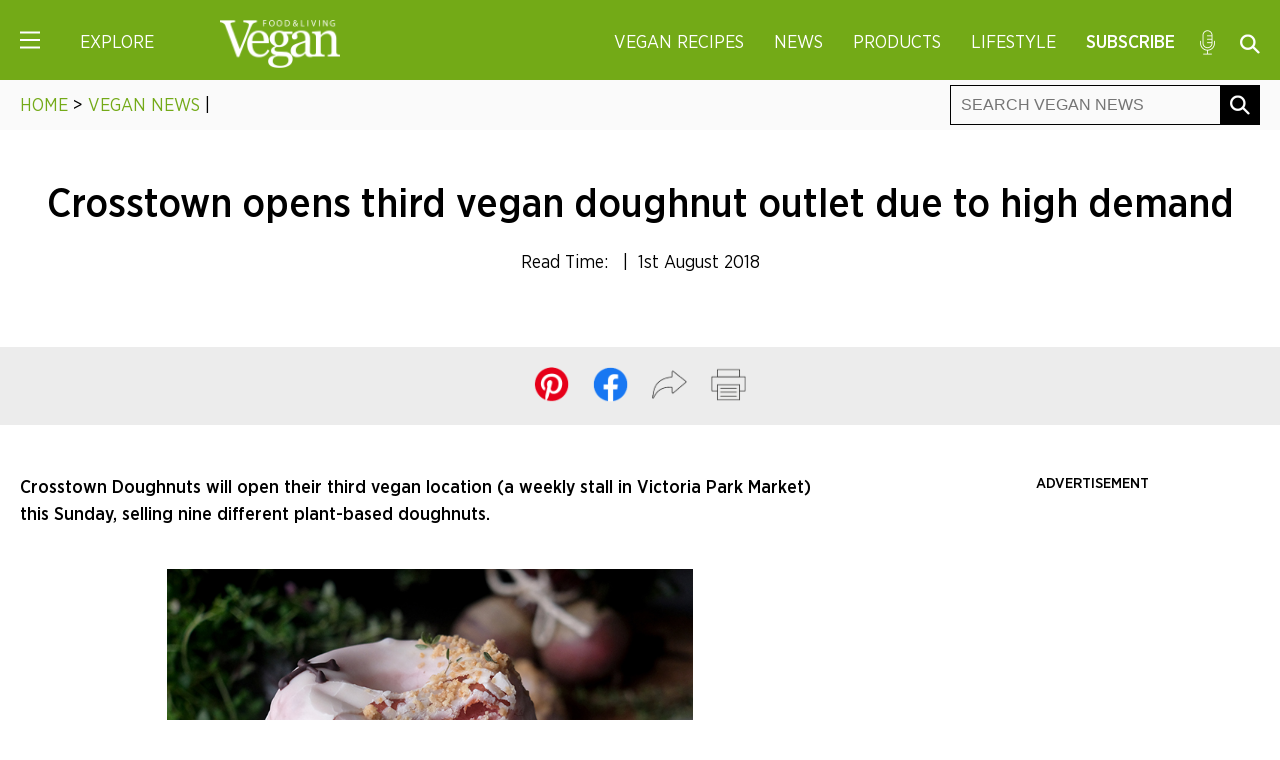

--- FILE ---
content_type: text/html; charset=UTF-8
request_url: https://www.veganfoodandliving.com/news/crosstown-opens-third-vegan-doughnut-outlet-due-to-high-demand/
body_size: 24457
content:
<!DOCTYPE html>
<html lang="en-GB">
<head><meta charset="UTF-8" /><script type="aa55262e2dcf47b268fd8580-text/javascript">if(navigator.userAgent.match(/MSIE|Internet Explorer/i)||navigator.userAgent.match(/Trident\/7\..*?rv:11/i)){var href=document.location.href;if(!href.match(/[?&]nowprocket/)){if(href.indexOf("?")==-1){if(href.indexOf("#")==-1){document.location.href=href+"?nowprocket=1"}else{document.location.href=href.replace("#","?nowprocket=1#")}}else{if(href.indexOf("#")==-1){document.location.href=href+"&nowprocket=1"}else{document.location.href=href.replace("#","&nowprocket=1#")}}}}</script><script type="aa55262e2dcf47b268fd8580-text/javascript">(()=>{class RocketLazyLoadScripts{constructor(){this.v="2.0.4",this.userEvents=["keydown","keyup","mousedown","mouseup","mousemove","mouseover","mouseout","touchmove","touchstart","touchend","touchcancel","wheel","click","dblclick","input"],this.attributeEvents=["onblur","onclick","oncontextmenu","ondblclick","onfocus","onmousedown","onmouseenter","onmouseleave","onmousemove","onmouseout","onmouseover","onmouseup","onmousewheel","onscroll","onsubmit"]}async t(){this.i(),this.o(),/iP(ad|hone)/.test(navigator.userAgent)&&this.h(),this.u(),this.l(this),this.m(),this.k(this),this.p(this),this._(),await Promise.all([this.R(),this.L()]),this.lastBreath=Date.now(),this.S(this),this.P(),this.D(),this.O(),this.M(),await this.C(this.delayedScripts.normal),await this.C(this.delayedScripts.defer),await this.C(this.delayedScripts.async),await this.T(),await this.F(),await this.j(),await this.A(),window.dispatchEvent(new Event("rocket-allScriptsLoaded")),this.everythingLoaded=!0,this.lastTouchEnd&&await new Promise(t=>setTimeout(t,500-Date.now()+this.lastTouchEnd)),this.I(),this.H(),this.U(),this.W()}i(){this.CSPIssue=sessionStorage.getItem("rocketCSPIssue"),document.addEventListener("securitypolicyviolation",t=>{this.CSPIssue||"script-src-elem"!==t.violatedDirective||"data"!==t.blockedURI||(this.CSPIssue=!0,sessionStorage.setItem("rocketCSPIssue",!0))},{isRocket:!0})}o(){window.addEventListener("pageshow",t=>{this.persisted=t.persisted,this.realWindowLoadedFired=!0},{isRocket:!0}),window.addEventListener("pagehide",()=>{this.onFirstUserAction=null},{isRocket:!0})}h(){let t;function e(e){t=e}window.addEventListener("touchstart",e,{isRocket:!0}),window.addEventListener("touchend",function i(o){o.changedTouches[0]&&t.changedTouches[0]&&Math.abs(o.changedTouches[0].pageX-t.changedTouches[0].pageX)<10&&Math.abs(o.changedTouches[0].pageY-t.changedTouches[0].pageY)<10&&o.timeStamp-t.timeStamp<200&&(window.removeEventListener("touchstart",e,{isRocket:!0}),window.removeEventListener("touchend",i,{isRocket:!0}),"INPUT"===o.target.tagName&&"text"===o.target.type||(o.target.dispatchEvent(new TouchEvent("touchend",{target:o.target,bubbles:!0})),o.target.dispatchEvent(new MouseEvent("mouseover",{target:o.target,bubbles:!0})),o.target.dispatchEvent(new PointerEvent("click",{target:o.target,bubbles:!0,cancelable:!0,detail:1,clientX:o.changedTouches[0].clientX,clientY:o.changedTouches[0].clientY})),event.preventDefault()))},{isRocket:!0})}q(t){this.userActionTriggered||("mousemove"!==t.type||this.firstMousemoveIgnored?"keyup"===t.type||"mouseover"===t.type||"mouseout"===t.type||(this.userActionTriggered=!0,this.onFirstUserAction&&this.onFirstUserAction()):this.firstMousemoveIgnored=!0),"click"===t.type&&t.preventDefault(),t.stopPropagation(),t.stopImmediatePropagation(),"touchstart"===this.lastEvent&&"touchend"===t.type&&(this.lastTouchEnd=Date.now()),"click"===t.type&&(this.lastTouchEnd=0),this.lastEvent=t.type,t.composedPath&&t.composedPath()[0].getRootNode()instanceof ShadowRoot&&(t.rocketTarget=t.composedPath()[0]),this.savedUserEvents.push(t)}u(){this.savedUserEvents=[],this.userEventHandler=this.q.bind(this),this.userEvents.forEach(t=>window.addEventListener(t,this.userEventHandler,{passive:!1,isRocket:!0})),document.addEventListener("visibilitychange",this.userEventHandler,{isRocket:!0})}U(){this.userEvents.forEach(t=>window.removeEventListener(t,this.userEventHandler,{passive:!1,isRocket:!0})),document.removeEventListener("visibilitychange",this.userEventHandler,{isRocket:!0}),this.savedUserEvents.forEach(t=>{(t.rocketTarget||t.target).dispatchEvent(new window[t.constructor.name](t.type,t))})}m(){const t="return false",e=Array.from(this.attributeEvents,t=>"data-rocket-"+t),i="["+this.attributeEvents.join("],[")+"]",o="[data-rocket-"+this.attributeEvents.join("],[data-rocket-")+"]",s=(e,i,o)=>{o&&o!==t&&(e.setAttribute("data-rocket-"+i,o),e["rocket"+i]=new Function("event",o),e.setAttribute(i,t))};new MutationObserver(t=>{for(const n of t)"attributes"===n.type&&(n.attributeName.startsWith("data-rocket-")||this.everythingLoaded?n.attributeName.startsWith("data-rocket-")&&this.everythingLoaded&&this.N(n.target,n.attributeName.substring(12)):s(n.target,n.attributeName,n.target.getAttribute(n.attributeName))),"childList"===n.type&&n.addedNodes.forEach(t=>{if(t.nodeType===Node.ELEMENT_NODE)if(this.everythingLoaded)for(const i of[t,...t.querySelectorAll(o)])for(const t of i.getAttributeNames())e.includes(t)&&this.N(i,t.substring(12));else for(const e of[t,...t.querySelectorAll(i)])for(const t of e.getAttributeNames())this.attributeEvents.includes(t)&&s(e,t,e.getAttribute(t))})}).observe(document,{subtree:!0,childList:!0,attributeFilter:[...this.attributeEvents,...e]})}I(){this.attributeEvents.forEach(t=>{document.querySelectorAll("[data-rocket-"+t+"]").forEach(e=>{this.N(e,t)})})}N(t,e){const i=t.getAttribute("data-rocket-"+e);i&&(t.setAttribute(e,i),t.removeAttribute("data-rocket-"+e))}k(t){Object.defineProperty(HTMLElement.prototype,"onclick",{get(){return this.rocketonclick||null},set(e){this.rocketonclick=e,this.setAttribute(t.everythingLoaded?"onclick":"data-rocket-onclick","this.rocketonclick(event)")}})}S(t){function e(e,i){let o=e[i];e[i]=null,Object.defineProperty(e,i,{get:()=>o,set(s){t.everythingLoaded?o=s:e["rocket"+i]=o=s}})}e(document,"onreadystatechange"),e(window,"onload"),e(window,"onpageshow");try{Object.defineProperty(document,"readyState",{get:()=>t.rocketReadyState,set(e){t.rocketReadyState=e},configurable:!0}),document.readyState="loading"}catch(t){console.log("WPRocket DJE readyState conflict, bypassing")}}l(t){this.originalAddEventListener=EventTarget.prototype.addEventListener,this.originalRemoveEventListener=EventTarget.prototype.removeEventListener,this.savedEventListeners=[],EventTarget.prototype.addEventListener=function(e,i,o){o&&o.isRocket||!t.B(e,this)&&!t.userEvents.includes(e)||t.B(e,this)&&!t.userActionTriggered||e.startsWith("rocket-")||t.everythingLoaded?t.originalAddEventListener.call(this,e,i,o):(t.savedEventListeners.push({target:this,remove:!1,type:e,func:i,options:o}),"mouseenter"!==e&&"mouseleave"!==e||t.originalAddEventListener.call(this,e,t.savedUserEvents.push,o))},EventTarget.prototype.removeEventListener=function(e,i,o){o&&o.isRocket||!t.B(e,this)&&!t.userEvents.includes(e)||t.B(e,this)&&!t.userActionTriggered||e.startsWith("rocket-")||t.everythingLoaded?t.originalRemoveEventListener.call(this,e,i,o):t.savedEventListeners.push({target:this,remove:!0,type:e,func:i,options:o})}}J(t,e){this.savedEventListeners=this.savedEventListeners.filter(i=>{let o=i.type,s=i.target||window;return e!==o||t!==s||(this.B(o,s)&&(i.type="rocket-"+o),this.$(i),!1)})}H(){EventTarget.prototype.addEventListener=this.originalAddEventListener,EventTarget.prototype.removeEventListener=this.originalRemoveEventListener,this.savedEventListeners.forEach(t=>this.$(t))}$(t){t.remove?this.originalRemoveEventListener.call(t.target,t.type,t.func,t.options):this.originalAddEventListener.call(t.target,t.type,t.func,t.options)}p(t){let e;function i(e){return t.everythingLoaded?e:e.split(" ").map(t=>"load"===t||t.startsWith("load.")?"rocket-jquery-load":t).join(" ")}function o(o){function s(e){const s=o.fn[e];o.fn[e]=o.fn.init.prototype[e]=function(){return this[0]===window&&t.userActionTriggered&&("string"==typeof arguments[0]||arguments[0]instanceof String?arguments[0]=i(arguments[0]):"object"==typeof arguments[0]&&Object.keys(arguments[0]).forEach(t=>{const e=arguments[0][t];delete arguments[0][t],arguments[0][i(t)]=e})),s.apply(this,arguments),this}}if(o&&o.fn&&!t.allJQueries.includes(o)){const e={DOMContentLoaded:[],"rocket-DOMContentLoaded":[]};for(const t in e)document.addEventListener(t,()=>{e[t].forEach(t=>t())},{isRocket:!0});o.fn.ready=o.fn.init.prototype.ready=function(i){function s(){parseInt(o.fn.jquery)>2?setTimeout(()=>i.bind(document)(o)):i.bind(document)(o)}return"function"==typeof i&&(t.realDomReadyFired?!t.userActionTriggered||t.fauxDomReadyFired?s():e["rocket-DOMContentLoaded"].push(s):e.DOMContentLoaded.push(s)),o([])},s("on"),s("one"),s("off"),t.allJQueries.push(o)}e=o}t.allJQueries=[],o(window.jQuery),Object.defineProperty(window,"jQuery",{get:()=>e,set(t){o(t)}})}P(){const t=new Map;document.write=document.writeln=function(e){const i=document.currentScript,o=document.createRange(),s=i.parentElement;let n=t.get(i);void 0===n&&(n=i.nextSibling,t.set(i,n));const c=document.createDocumentFragment();o.setStart(c,0),c.appendChild(o.createContextualFragment(e)),s.insertBefore(c,n)}}async R(){return new Promise(t=>{this.userActionTriggered?t():this.onFirstUserAction=t})}async L(){return new Promise(t=>{document.addEventListener("DOMContentLoaded",()=>{this.realDomReadyFired=!0,t()},{isRocket:!0})})}async j(){return this.realWindowLoadedFired?Promise.resolve():new Promise(t=>{window.addEventListener("load",t,{isRocket:!0})})}M(){this.pendingScripts=[];this.scriptsMutationObserver=new MutationObserver(t=>{for(const e of t)e.addedNodes.forEach(t=>{"SCRIPT"!==t.tagName||t.noModule||t.isWPRocket||this.pendingScripts.push({script:t,promise:new Promise(e=>{const i=()=>{const i=this.pendingScripts.findIndex(e=>e.script===t);i>=0&&this.pendingScripts.splice(i,1),e()};t.addEventListener("load",i,{isRocket:!0}),t.addEventListener("error",i,{isRocket:!0}),setTimeout(i,1e3)})})})}),this.scriptsMutationObserver.observe(document,{childList:!0,subtree:!0})}async F(){await this.X(),this.pendingScripts.length?(await this.pendingScripts[0].promise,await this.F()):this.scriptsMutationObserver.disconnect()}D(){this.delayedScripts={normal:[],async:[],defer:[]},document.querySelectorAll("script[type$=rocketlazyloadscript]").forEach(t=>{t.hasAttribute("data-rocket-src")?t.hasAttribute("async")&&!1!==t.async?this.delayedScripts.async.push(t):t.hasAttribute("defer")&&!1!==t.defer||"module"===t.getAttribute("data-rocket-type")?this.delayedScripts.defer.push(t):this.delayedScripts.normal.push(t):this.delayedScripts.normal.push(t)})}async _(){await this.L();let t=[];document.querySelectorAll("script[type$=rocketlazyloadscript][data-rocket-src]").forEach(e=>{let i=e.getAttribute("data-rocket-src");if(i&&!i.startsWith("data:")){i.startsWith("//")&&(i=location.protocol+i);try{const o=new URL(i).origin;o!==location.origin&&t.push({src:o,crossOrigin:e.crossOrigin||"module"===e.getAttribute("data-rocket-type")})}catch(t){}}}),t=[...new Map(t.map(t=>[JSON.stringify(t),t])).values()],this.Y(t,"preconnect")}async G(t){if(await this.K(),!0!==t.noModule||!("noModule"in HTMLScriptElement.prototype))return new Promise(e=>{let i;function o(){(i||t).setAttribute("data-rocket-status","executed"),e()}try{if(navigator.userAgent.includes("Firefox/")||""===navigator.vendor||this.CSPIssue)i=document.createElement("script"),[...t.attributes].forEach(t=>{let e=t.nodeName;"type"!==e&&("data-rocket-type"===e&&(e="type"),"data-rocket-src"===e&&(e="src"),i.setAttribute(e,t.nodeValue))}),t.text&&(i.text=t.text),t.nonce&&(i.nonce=t.nonce),i.hasAttribute("src")?(i.addEventListener("load",o,{isRocket:!0}),i.addEventListener("error",()=>{i.setAttribute("data-rocket-status","failed-network"),e()},{isRocket:!0}),setTimeout(()=>{i.isConnected||e()},1)):(i.text=t.text,o()),i.isWPRocket=!0,t.parentNode.replaceChild(i,t);else{const i=t.getAttribute("data-rocket-type"),s=t.getAttribute("data-rocket-src");i?(t.type=i,t.removeAttribute("data-rocket-type")):t.removeAttribute("type"),t.addEventListener("load",o,{isRocket:!0}),t.addEventListener("error",i=>{this.CSPIssue&&i.target.src.startsWith("data:")?(console.log("WPRocket: CSP fallback activated"),t.removeAttribute("src"),this.G(t).then(e)):(t.setAttribute("data-rocket-status","failed-network"),e())},{isRocket:!0}),s?(t.fetchPriority="high",t.removeAttribute("data-rocket-src"),t.src=s):t.src="data:text/javascript;base64,"+window.btoa(unescape(encodeURIComponent(t.text)))}}catch(i){t.setAttribute("data-rocket-status","failed-transform"),e()}});t.setAttribute("data-rocket-status","skipped")}async C(t){const e=t.shift();return e?(e.isConnected&&await this.G(e),this.C(t)):Promise.resolve()}O(){this.Y([...this.delayedScripts.normal,...this.delayedScripts.defer,...this.delayedScripts.async],"preload")}Y(t,e){this.trash=this.trash||[];let i=!0;var o=document.createDocumentFragment();t.forEach(t=>{const s=t.getAttribute&&t.getAttribute("data-rocket-src")||t.src;if(s&&!s.startsWith("data:")){const n=document.createElement("link");n.href=s,n.rel=e,"preconnect"!==e&&(n.as="script",n.fetchPriority=i?"high":"low"),t.getAttribute&&"module"===t.getAttribute("data-rocket-type")&&(n.crossOrigin=!0),t.crossOrigin&&(n.crossOrigin=t.crossOrigin),t.integrity&&(n.integrity=t.integrity),t.nonce&&(n.nonce=t.nonce),o.appendChild(n),this.trash.push(n),i=!1}}),document.head.appendChild(o)}W(){this.trash.forEach(t=>t.remove())}async T(){try{document.readyState="interactive"}catch(t){}this.fauxDomReadyFired=!0;try{await this.K(),this.J(document,"readystatechange"),document.dispatchEvent(new Event("rocket-readystatechange")),await this.K(),document.rocketonreadystatechange&&document.rocketonreadystatechange(),await this.K(),this.J(document,"DOMContentLoaded"),document.dispatchEvent(new Event("rocket-DOMContentLoaded")),await this.K(),this.J(window,"DOMContentLoaded"),window.dispatchEvent(new Event("rocket-DOMContentLoaded"))}catch(t){console.error(t)}}async A(){try{document.readyState="complete"}catch(t){}try{await this.K(),this.J(document,"readystatechange"),document.dispatchEvent(new Event("rocket-readystatechange")),await this.K(),document.rocketonreadystatechange&&document.rocketonreadystatechange(),await this.K(),this.J(window,"load"),window.dispatchEvent(new Event("rocket-load")),await this.K(),window.rocketonload&&window.rocketonload(),await this.K(),this.allJQueries.forEach(t=>t(window).trigger("rocket-jquery-load")),await this.K(),this.J(window,"pageshow");const t=new Event("rocket-pageshow");t.persisted=this.persisted,window.dispatchEvent(t),await this.K(),window.rocketonpageshow&&window.rocketonpageshow({persisted:this.persisted})}catch(t){console.error(t)}}async K(){Date.now()-this.lastBreath>45&&(await this.X(),this.lastBreath=Date.now())}async X(){return document.hidden?new Promise(t=>setTimeout(t)):new Promise(t=>requestAnimationFrame(t))}B(t,e){return e===document&&"readystatechange"===t||(e===document&&"DOMContentLoaded"===t||(e===window&&"DOMContentLoaded"===t||(e===window&&"load"===t||e===window&&"pageshow"===t)))}static run(){(new RocketLazyLoadScripts).t()}}RocketLazyLoadScripts.run()})();</script>

	<!-- Google Tag Manager -->
	<script type="aa55262e2dcf47b268fd8580-text/javascript">(function(w,d,s,l,i){w[l]=w[l]||[];w[l].push({'gtm.start':
	new Date().getTime(),event:'gtm.js'});var f=d.getElementsByTagName(s)[0],
	j=d.createElement(s),dl=l!='dataLayer'?'&l='+l:'';j.async=true;j.src=
	'https://www.googletagmanager.com/gtm.js?id='+i+dl;f.parentNode.insertBefore(j,f);
	})(window,document,'script','dataLayer','GTM-WG9GHQQ');</script>
	<!-- End Google Tag Manager -->

	
	<meta name="viewport" content="width=device-width" />
	<title>Crosstown opens third vegan doughnut outlet due to high demand</title>

	<!-- Kumo -->
	<link rel="preload" href="https://boot.pbstck.com/v1/tag/b3e5eedb-7ca7-447f-a39c-c22f55fea167" as="script">
	<link rel="preload" href="https://00917082-71e9-498e-8343-00c3df06b798.edge.permutive.app/00917082-71e9-498e-8343-00c3df06b798-web.js" as="script">
	<link rel="preload" href="https://btloader.com/tag?o=5684350990417920&upapi=true" as="script">
	<link rel="preload" href="https://cdn.privacy-mgmt.com/unified/wrapperMessagingWithoutDetection.js" as="script">
	<link rel="preload" href="https://www.googletagmanager.com/gtag/js?id=G-0CPE0JFSCT" as="script">
	<link rel="preload" href="https://z.moatads.com/networknheader13924283968/moatheader.js" as="script">
	<link rel="preload" href="https://securepubads.g.doubleclick.net/tag/js/gpt.js" as="script">
	<script type="rocketlazyloadscript">window.AdSlots = window.AdSlots || {cmd: []};</script>
	<script async src="https://kumo.network-n.com/dist/app.js" site="vegan-food-and-living" type="aa55262e2dcf47b268fd8580-text/javascript"></script>

	<!-- CSS -->
	<link data-minify="1" rel="stylesheet" type="text/css" href="https://www.veganfoodandliving.com/wp-content/cache/min/1/wp-content/themes/anthem/css/core.css?ver=1762171377" />
	<link data-minify="1" rel="stylesheet" type="text/css" href="https://www.veganfoodandliving.com/wp-content/cache/min/1/wp-content/themes/anthem/css/responsive.css?ver=1762171377" />
	<link data-minify="1" rel="stylesheet" type="text/css" href="https://www.veganfoodandliving.com/wp-content/cache/min/1/wp-content/themes/anthem/css/print.css?ver=1762171377" />

	<!-- Favicon -->
	<link rel="icon" href="https://www.veganfoodandliving.com/wp-content/themes/anthem/im/favicon.png" type="image/png">

	<!-- JS -->
	<script src="https://www.veganfoodandliving.com/wp-content/themes/anthem/js/jquery.min.js" data-rocket-defer defer type="aa55262e2dcf47b268fd8580-text/javascript"></script>
	<script data-minify="1" src="https://www.veganfoodandliving.com/wp-content/cache/min/1/wp-content/themes/anthem/js/jquery.cookie.js?ver=1762171377" data-rocket-defer defer type="aa55262e2dcf47b268fd8580-text/javascript"></script>

	<!-- Carousel -->
	<script type="aa55262e2dcf47b268fd8580-text/javascript" src="https://www.veganfoodandliving.com/wp-content/themes/anthem/js/slick.min.js" data-rocket-defer defer></script>
	<link data-minify="1" rel="stylesheet" type="text/css" href="https://www.veganfoodandliving.com/wp-content/cache/min/1/wp-content/themes/anthem/js/slick.css?ver=1762171377"/>

	<!-- Pinterest -->
	<meta name="p:domain_verify" content="81fe8b5c04fe0922fcb648fb38a9a437"/>
	<meta content='Vegan Food and Living' property='article:author'/>

	<!-- Marfeel Pixel -->
	<script type="rocketlazyloadscript" data-rocket-type="text/javascript">
		function e(e){var t=!(arguments.length>1&&void 0!==arguments[1])||arguments[1],c=document.createElement("script");c.src=e,t?c.type="module":(c.async=!0,c.type="text/javascript",c.setAttribute("nomodule",""));var n=document.getElementsByTagName("script")[0];n.parentNode.insertBefore(c,n)}function t(t,c,n){var a,o,r;null!==(a=t.marfeel)&&void 0!==a||(t.marfeel={}),null!==(o=(r=t.marfeel).cmd)&&void 0!==o||(r.cmd=[]),t.marfeel.config=n,t.marfeel.config.accountId=c;var i="https://sdk.mrf.io/statics";e("".concat(i,"/marfeel-sdk.js?id=").concat(c),!0),e("".concat(i,"/marfeel-sdk.es5.js?id=").concat(c),!1)}!function(e,c){var n=arguments.length>2&&void 0!==arguments[2]?arguments[2]:{};t(e,c,n)}(window,2612,{} /*config*/);
	</script>
	
	<meta name='robots' content='index, follow, max-image-preview:large, max-snippet:-1, max-video-preview:-1' />
	<style>img:is([sizes="auto" i], [sizes^="auto," i]) { contain-intrinsic-size: 3000px 1500px }</style>
	
	<!-- This site is optimized with the Yoast SEO plugin v26.2 - https://yoast.com/wordpress/plugins/seo/ -->
	<meta name="description" content="Crosstown will open their third vegan location this Sunday, selling nine different plant-based doughnuts." />
	<link rel="canonical" href="https://www.veganfoodandliving.com/news/crosstown-opens-third-vegan-doughnut-outlet-due-to-high-demand/" />
	<meta property="og:locale" content="en_GB" />
	<meta property="og:type" content="article" />
	<meta property="og:title" content="Crosstown opens third vegan doughnut outlet due to high demand" />
	<meta property="og:description" content="Crosstown will open their third vegan location this Sunday, selling nine different plant-based doughnuts." />
	<meta property="og:url" content="https://www.veganfoodandliving.com/news/crosstown-opens-third-vegan-doughnut-outlet-due-to-high-demand/" />
	<meta property="og:site_name" content="Vegan Food &amp; Living" />
	<meta property="article:publisher" content="https://www.facebook.com/veganfoodandliving/" />
	<meta property="article:author" content="https://www.facebook.com/veganfoodandliving/" />
	<meta property="article:published_time" content="2018-08-01T11:57:32+00:00" />
	<meta property="article:modified_time" content="2024-06-03T14:20:31+00:00" />
	<meta property="og:image" content="https://www.veganfoodandliving.com/wp-content/uploads/2018/08/Vegan-Lemon-Thyme-2.jpg" />
	<meta property="og:image:width" content="700" />
	<meta property="og:image:height" content="491" />
	<meta property="og:image:type" content="image/jpeg" />
	<meta name="author" content="Vegan Food &amp; Living" />
	<meta name="twitter:card" content="summary_large_image" />
	<meta name="twitter:creator" content="@veganfoodliving" />
	<meta name="twitter:site" content="@veganfoodliving" />
	<meta name="twitter:label1" content="Written by" />
	<meta name="twitter:data1" content="Vegan Food &amp; Living" />
	<meta name="twitter:label2" content="Estimated reading time" />
	<meta name="twitter:data2" content="1 minute" />
	<script type="application/ld+json" class="yoast-schema-graph">{"@context":"https://schema.org","@graph":[{"@type":"Article","@id":"https://www.veganfoodandliving.com/news/crosstown-opens-third-vegan-doughnut-outlet-due-to-high-demand/#article","isPartOf":{"@id":"https://www.veganfoodandliving.com/news/crosstown-opens-third-vegan-doughnut-outlet-due-to-high-demand/"},"author":{"name":"Vegan Food &amp; Living","@id":"https://www.veganfoodandliving.com/#/schema/person/8c7db7cde066a50e16cd33a337ed56e7"},"headline":"Crosstown opens third vegan doughnut outlet due to high demand","datePublished":"2018-08-01T11:57:32+00:00","dateModified":"2024-06-03T14:20:31+00:00","mainEntityOfPage":{"@id":"https://www.veganfoodandliving.com/news/crosstown-opens-third-vegan-doughnut-outlet-due-to-high-demand/"},"wordCount":267,"publisher":{"@id":"https://www.veganfoodandliving.com/#organization"},"image":{"@id":"https://www.veganfoodandliving.com/news/crosstown-opens-third-vegan-doughnut-outlet-due-to-high-demand/#primaryimage"},"thumbnailUrl":"https://www.veganfoodandliving.com/wp-content/uploads/2018/08/Vegan-Lemon-Thyme-2.jpg","keywords":["news"],"articleSection":["Vegan News"],"inLanguage":"en-GB","copyrightYear":"2018","copyrightHolder":{"@id":"https://www.veganfoodandliving.com/#organization"}},{"@type":"WebPage","@id":"https://www.veganfoodandliving.com/news/crosstown-opens-third-vegan-doughnut-outlet-due-to-high-demand/","url":"https://www.veganfoodandliving.com/news/crosstown-opens-third-vegan-doughnut-outlet-due-to-high-demand/","name":"Crosstown opens third vegan doughnut outlet due to high demand","isPartOf":{"@id":"https://www.veganfoodandliving.com/#website"},"primaryImageOfPage":{"@id":"https://www.veganfoodandliving.com/news/crosstown-opens-third-vegan-doughnut-outlet-due-to-high-demand/#primaryimage"},"image":{"@id":"https://www.veganfoodandliving.com/news/crosstown-opens-third-vegan-doughnut-outlet-due-to-high-demand/#primaryimage"},"thumbnailUrl":"https://www.veganfoodandliving.com/wp-content/uploads/2018/08/Vegan-Lemon-Thyme-2.jpg","datePublished":"2018-08-01T11:57:32+00:00","dateModified":"2024-06-03T14:20:31+00:00","description":"Crosstown will open their third vegan location this Sunday, selling nine different plant-based doughnuts.","breadcrumb":{"@id":"https://www.veganfoodandliving.com/news/crosstown-opens-third-vegan-doughnut-outlet-due-to-high-demand/#breadcrumb"},"inLanguage":"en-GB","potentialAction":[{"@type":"ReadAction","target":["https://www.veganfoodandliving.com/news/crosstown-opens-third-vegan-doughnut-outlet-due-to-high-demand/"]}]},{"@type":"ImageObject","inLanguage":"en-GB","@id":"https://www.veganfoodandliving.com/news/crosstown-opens-third-vegan-doughnut-outlet-due-to-high-demand/#primaryimage","url":"https://www.veganfoodandliving.com/wp-content/uploads/2018/08/Vegan-Lemon-Thyme-2.jpg","contentUrl":"https://www.veganfoodandliving.com/wp-content/uploads/2018/08/Vegan-Lemon-Thyme-2.jpg","width":700,"height":491,"caption":"crosstown doughnut victoria park"},{"@type":"BreadcrumbList","@id":"https://www.veganfoodandliving.com/news/crosstown-opens-third-vegan-doughnut-outlet-due-to-high-demand/#breadcrumb","itemListElement":[{"@type":"ListItem","position":1,"name":"Home","item":"https://www.veganfoodandliving.com/"},{"@type":"ListItem","position":2,"name":"Crosstown opens third vegan doughnut outlet due to high demand"}]},{"@type":"WebSite","@id":"https://www.veganfoodandliving.com/#website","url":"https://www.veganfoodandliving.com/","name":"Vegan Food &amp; Living","description":"The latest vegan news, recipes, nutrition advice and information about veganism.","publisher":{"@id":"https://www.veganfoodandliving.com/#organization"},"potentialAction":[{"@type":"SearchAction","target":{"@type":"EntryPoint","urlTemplate":"https://www.veganfoodandliving.com/?s={search_term_string}"},"query-input":{"@type":"PropertyValueSpecification","valueRequired":true,"valueName":"search_term_string"}}],"inLanguage":"en-GB"},{"@type":"Organization","@id":"https://www.veganfoodandliving.com/#organization","name":"Vegan Food & Living","url":"https://www.veganfoodandliving.com/","logo":{"@type":"ImageObject","inLanguage":"en-GB","@id":"https://www.veganfoodandliving.com/#/schema/logo/image/","url":"https://www.veganfoodandliving.com/wp-content/uploads/2019/11/vegan-logo.png","contentUrl":"https://www.veganfoodandliving.com/wp-content/uploads/2019/11/vegan-logo.png","width":1000,"height":400,"caption":"Vegan Food & Living"},"image":{"@id":"https://www.veganfoodandliving.com/#/schema/logo/image/"},"sameAs":["https://www.facebook.com/veganfoodandliving/","https://x.com/veganfoodliving","https://www.instagram.com/veganfoodandliving/","https://www.pinterest.co.uk/vegan_food_living/"]},{"@type":"Person","@id":"https://www.veganfoodandliving.com/#/schema/person/8c7db7cde066a50e16cd33a337ed56e7","name":"Vegan Food &amp; Living","description":"Vegan Food &amp; Living is a magazine dedicated to celebrating the vegan lifestyle. Every issue is packed with 75 tasty recipes, plus informative features.","sameAs":["https://www.veganfoodandliving.com","https://www.facebook.com/veganfoodandliving/","https://x.com/veganfoodliving"],"url":"https://www.veganfoodandliving.com/author/veganfoodandliving/"}]}</script>
	<!-- / Yoast SEO plugin. -->



<link rel="alternate" type="application/rss+xml" title="Vegan Food &amp; Living &raquo; Feed" href="https://www.veganfoodandliving.com/feed/" />
<link rel="alternate" type="application/rss+xml" title="Vegan Food &amp; Living &raquo; Comments Feed" href="https://www.veganfoodandliving.com/comments/feed/" />
<script type="rocketlazyloadscript">(()=>{"use strict";const e=[400,500,600,700,800,900],t=e=>`wprm-min-${e}`,n=e=>`wprm-max-${e}`,s=new Set,o="ResizeObserver"in window,r=o?new ResizeObserver((e=>{for(const t of e)c(t.target)})):null,i=.5/(window.devicePixelRatio||1);function c(s){const o=s.getBoundingClientRect().width||0;for(let r=0;r<e.length;r++){const c=e[r],a=o<=c+i;o>c+i?s.classList.add(t(c)):s.classList.remove(t(c)),a?s.classList.add(n(c)):s.classList.remove(n(c))}}function a(e){s.has(e)||(s.add(e),r&&r.observe(e),c(e))}!function(e=document){e.querySelectorAll(".wprm-recipe").forEach(a)}();if(new MutationObserver((e=>{for(const t of e)for(const e of t.addedNodes)e instanceof Element&&(e.matches?.(".wprm-recipe")&&a(e),e.querySelectorAll?.(".wprm-recipe").forEach(a))})).observe(document.documentElement,{childList:!0,subtree:!0}),!o){let e=0;addEventListener("resize",(()=>{e&&cancelAnimationFrame(e),e=requestAnimationFrame((()=>s.forEach(c)))}),{passive:!0})}})();</script><style id='wp-emoji-styles-inline-css' type='text/css'>

	img.wp-smiley, img.emoji {
		display: inline !important;
		border: none !important;
		box-shadow: none !important;
		height: 1em !important;
		width: 1em !important;
		margin: 0 0.07em !important;
		vertical-align: -0.1em !important;
		background: none !important;
		padding: 0 !important;
	}
</style>
<style id='classic-theme-styles-inline-css' type='text/css'>
/*! This file is auto-generated */
.wp-block-button__link{color:#fff;background-color:#32373c;border-radius:9999px;box-shadow:none;text-decoration:none;padding:calc(.667em + 2px) calc(1.333em + 2px);font-size:1.125em}.wp-block-file__button{background:#32373c;color:#fff;text-decoration:none}
</style>
<style id='global-styles-inline-css' type='text/css'>
:root{--wp--preset--aspect-ratio--square: 1;--wp--preset--aspect-ratio--4-3: 4/3;--wp--preset--aspect-ratio--3-4: 3/4;--wp--preset--aspect-ratio--3-2: 3/2;--wp--preset--aspect-ratio--2-3: 2/3;--wp--preset--aspect-ratio--16-9: 16/9;--wp--preset--aspect-ratio--9-16: 9/16;--wp--preset--color--black: #000000;--wp--preset--color--cyan-bluish-gray: #abb8c3;--wp--preset--color--white: #ffffff;--wp--preset--color--pale-pink: #f78da7;--wp--preset--color--vivid-red: #cf2e2e;--wp--preset--color--luminous-vivid-orange: #ff6900;--wp--preset--color--luminous-vivid-amber: #fcb900;--wp--preset--color--light-green-cyan: #7bdcb5;--wp--preset--color--vivid-green-cyan: #00d084;--wp--preset--color--pale-cyan-blue: #8ed1fc;--wp--preset--color--vivid-cyan-blue: #0693e3;--wp--preset--color--vivid-purple: #9b51e0;--wp--preset--gradient--vivid-cyan-blue-to-vivid-purple: linear-gradient(135deg,rgba(6,147,227,1) 0%,rgb(155,81,224) 100%);--wp--preset--gradient--light-green-cyan-to-vivid-green-cyan: linear-gradient(135deg,rgb(122,220,180) 0%,rgb(0,208,130) 100%);--wp--preset--gradient--luminous-vivid-amber-to-luminous-vivid-orange: linear-gradient(135deg,rgba(252,185,0,1) 0%,rgba(255,105,0,1) 100%);--wp--preset--gradient--luminous-vivid-orange-to-vivid-red: linear-gradient(135deg,rgba(255,105,0,1) 0%,rgb(207,46,46) 100%);--wp--preset--gradient--very-light-gray-to-cyan-bluish-gray: linear-gradient(135deg,rgb(238,238,238) 0%,rgb(169,184,195) 100%);--wp--preset--gradient--cool-to-warm-spectrum: linear-gradient(135deg,rgb(74,234,220) 0%,rgb(151,120,209) 20%,rgb(207,42,186) 40%,rgb(238,44,130) 60%,rgb(251,105,98) 80%,rgb(254,248,76) 100%);--wp--preset--gradient--blush-light-purple: linear-gradient(135deg,rgb(255,206,236) 0%,rgb(152,150,240) 100%);--wp--preset--gradient--blush-bordeaux: linear-gradient(135deg,rgb(254,205,165) 0%,rgb(254,45,45) 50%,rgb(107,0,62) 100%);--wp--preset--gradient--luminous-dusk: linear-gradient(135deg,rgb(255,203,112) 0%,rgb(199,81,192) 50%,rgb(65,88,208) 100%);--wp--preset--gradient--pale-ocean: linear-gradient(135deg,rgb(255,245,203) 0%,rgb(182,227,212) 50%,rgb(51,167,181) 100%);--wp--preset--gradient--electric-grass: linear-gradient(135deg,rgb(202,248,128) 0%,rgb(113,206,126) 100%);--wp--preset--gradient--midnight: linear-gradient(135deg,rgb(2,3,129) 0%,rgb(40,116,252) 100%);--wp--preset--font-size--small: 13px;--wp--preset--font-size--medium: 20px;--wp--preset--font-size--large: 36px;--wp--preset--font-size--x-large: 42px;--wp--preset--spacing--20: 0.44rem;--wp--preset--spacing--30: 0.67rem;--wp--preset--spacing--40: 1rem;--wp--preset--spacing--50: 1.5rem;--wp--preset--spacing--60: 2.25rem;--wp--preset--spacing--70: 3.38rem;--wp--preset--spacing--80: 5.06rem;--wp--preset--shadow--natural: 6px 6px 9px rgba(0, 0, 0, 0.2);--wp--preset--shadow--deep: 12px 12px 50px rgba(0, 0, 0, 0.4);--wp--preset--shadow--sharp: 6px 6px 0px rgba(0, 0, 0, 0.2);--wp--preset--shadow--outlined: 6px 6px 0px -3px rgba(255, 255, 255, 1), 6px 6px rgba(0, 0, 0, 1);--wp--preset--shadow--crisp: 6px 6px 0px rgba(0, 0, 0, 1);}:where(.is-layout-flex){gap: 0.5em;}:where(.is-layout-grid){gap: 0.5em;}body .is-layout-flex{display: flex;}.is-layout-flex{flex-wrap: wrap;align-items: center;}.is-layout-flex > :is(*, div){margin: 0;}body .is-layout-grid{display: grid;}.is-layout-grid > :is(*, div){margin: 0;}:where(.wp-block-columns.is-layout-flex){gap: 2em;}:where(.wp-block-columns.is-layout-grid){gap: 2em;}:where(.wp-block-post-template.is-layout-flex){gap: 1.25em;}:where(.wp-block-post-template.is-layout-grid){gap: 1.25em;}.has-black-color{color: var(--wp--preset--color--black) !important;}.has-cyan-bluish-gray-color{color: var(--wp--preset--color--cyan-bluish-gray) !important;}.has-white-color{color: var(--wp--preset--color--white) !important;}.has-pale-pink-color{color: var(--wp--preset--color--pale-pink) !important;}.has-vivid-red-color{color: var(--wp--preset--color--vivid-red) !important;}.has-luminous-vivid-orange-color{color: var(--wp--preset--color--luminous-vivid-orange) !important;}.has-luminous-vivid-amber-color{color: var(--wp--preset--color--luminous-vivid-amber) !important;}.has-light-green-cyan-color{color: var(--wp--preset--color--light-green-cyan) !important;}.has-vivid-green-cyan-color{color: var(--wp--preset--color--vivid-green-cyan) !important;}.has-pale-cyan-blue-color{color: var(--wp--preset--color--pale-cyan-blue) !important;}.has-vivid-cyan-blue-color{color: var(--wp--preset--color--vivid-cyan-blue) !important;}.has-vivid-purple-color{color: var(--wp--preset--color--vivid-purple) !important;}.has-black-background-color{background-color: var(--wp--preset--color--black) !important;}.has-cyan-bluish-gray-background-color{background-color: var(--wp--preset--color--cyan-bluish-gray) !important;}.has-white-background-color{background-color: var(--wp--preset--color--white) !important;}.has-pale-pink-background-color{background-color: var(--wp--preset--color--pale-pink) !important;}.has-vivid-red-background-color{background-color: var(--wp--preset--color--vivid-red) !important;}.has-luminous-vivid-orange-background-color{background-color: var(--wp--preset--color--luminous-vivid-orange) !important;}.has-luminous-vivid-amber-background-color{background-color: var(--wp--preset--color--luminous-vivid-amber) !important;}.has-light-green-cyan-background-color{background-color: var(--wp--preset--color--light-green-cyan) !important;}.has-vivid-green-cyan-background-color{background-color: var(--wp--preset--color--vivid-green-cyan) !important;}.has-pale-cyan-blue-background-color{background-color: var(--wp--preset--color--pale-cyan-blue) !important;}.has-vivid-cyan-blue-background-color{background-color: var(--wp--preset--color--vivid-cyan-blue) !important;}.has-vivid-purple-background-color{background-color: var(--wp--preset--color--vivid-purple) !important;}.has-black-border-color{border-color: var(--wp--preset--color--black) !important;}.has-cyan-bluish-gray-border-color{border-color: var(--wp--preset--color--cyan-bluish-gray) !important;}.has-white-border-color{border-color: var(--wp--preset--color--white) !important;}.has-pale-pink-border-color{border-color: var(--wp--preset--color--pale-pink) !important;}.has-vivid-red-border-color{border-color: var(--wp--preset--color--vivid-red) !important;}.has-luminous-vivid-orange-border-color{border-color: var(--wp--preset--color--luminous-vivid-orange) !important;}.has-luminous-vivid-amber-border-color{border-color: var(--wp--preset--color--luminous-vivid-amber) !important;}.has-light-green-cyan-border-color{border-color: var(--wp--preset--color--light-green-cyan) !important;}.has-vivid-green-cyan-border-color{border-color: var(--wp--preset--color--vivid-green-cyan) !important;}.has-pale-cyan-blue-border-color{border-color: var(--wp--preset--color--pale-cyan-blue) !important;}.has-vivid-cyan-blue-border-color{border-color: var(--wp--preset--color--vivid-cyan-blue) !important;}.has-vivid-purple-border-color{border-color: var(--wp--preset--color--vivid-purple) !important;}.has-vivid-cyan-blue-to-vivid-purple-gradient-background{background: var(--wp--preset--gradient--vivid-cyan-blue-to-vivid-purple) !important;}.has-light-green-cyan-to-vivid-green-cyan-gradient-background{background: var(--wp--preset--gradient--light-green-cyan-to-vivid-green-cyan) !important;}.has-luminous-vivid-amber-to-luminous-vivid-orange-gradient-background{background: var(--wp--preset--gradient--luminous-vivid-amber-to-luminous-vivid-orange) !important;}.has-luminous-vivid-orange-to-vivid-red-gradient-background{background: var(--wp--preset--gradient--luminous-vivid-orange-to-vivid-red) !important;}.has-very-light-gray-to-cyan-bluish-gray-gradient-background{background: var(--wp--preset--gradient--very-light-gray-to-cyan-bluish-gray) !important;}.has-cool-to-warm-spectrum-gradient-background{background: var(--wp--preset--gradient--cool-to-warm-spectrum) !important;}.has-blush-light-purple-gradient-background{background: var(--wp--preset--gradient--blush-light-purple) !important;}.has-blush-bordeaux-gradient-background{background: var(--wp--preset--gradient--blush-bordeaux) !important;}.has-luminous-dusk-gradient-background{background: var(--wp--preset--gradient--luminous-dusk) !important;}.has-pale-ocean-gradient-background{background: var(--wp--preset--gradient--pale-ocean) !important;}.has-electric-grass-gradient-background{background: var(--wp--preset--gradient--electric-grass) !important;}.has-midnight-gradient-background{background: var(--wp--preset--gradient--midnight) !important;}.has-small-font-size{font-size: var(--wp--preset--font-size--small) !important;}.has-medium-font-size{font-size: var(--wp--preset--font-size--medium) !important;}.has-large-font-size{font-size: var(--wp--preset--font-size--large) !important;}.has-x-large-font-size{font-size: var(--wp--preset--font-size--x-large) !important;}
:where(.wp-block-post-template.is-layout-flex){gap: 1.25em;}:where(.wp-block-post-template.is-layout-grid){gap: 1.25em;}
:where(.wp-block-columns.is-layout-flex){gap: 2em;}:where(.wp-block-columns.is-layout-grid){gap: 2em;}
:root :where(.wp-block-pullquote){font-size: 1.5em;line-height: 1.6;}
</style>
<style id='rocket-lazyload-inline-css' type='text/css'>
.rll-youtube-player{position:relative;padding-bottom:56.23%;height:0;overflow:hidden;max-width:100%;}.rll-youtube-player:focus-within{outline: 2px solid currentColor;outline-offset: 5px;}.rll-youtube-player iframe{position:absolute;top:0;left:0;width:100%;height:100%;z-index:100;background:0 0}.rll-youtube-player img{bottom:0;display:block;left:0;margin:auto;max-width:100%;width:100%;position:absolute;right:0;top:0;border:none;height:auto;-webkit-transition:.4s all;-moz-transition:.4s all;transition:.4s all}.rll-youtube-player img:hover{-webkit-filter:brightness(75%)}.rll-youtube-player .play{height:100%;width:100%;left:0;top:0;position:absolute;background:url(https://www.veganfoodandliving.com/wp-content/plugins/wp-rocket/assets/img/youtube.png) no-repeat center;background-color: transparent !important;cursor:pointer;border:none;}
</style>
<link rel="https://api.w.org/" href="https://www.veganfoodandliving.com/wp-json/" /><link rel="alternate" title="JSON" type="application/json" href="https://www.veganfoodandliving.com/wp-json/wp/v2/posts/20452" /><link rel="EditURI" type="application/rsd+xml" title="RSD" href="https://www.veganfoodandliving.com/xmlrpc.php?rsd" />

<link rel='shortlink' href='https://www.veganfoodandliving.com/?p=20452' />
<link rel="alternate" title="oEmbed (JSON)" type="application/json+oembed" href="https://www.veganfoodandliving.com/wp-json/oembed/1.0/embed?url=https%3A%2F%2Fwww.veganfoodandliving.com%2Fnews%2Fcrosstown-opens-third-vegan-doughnut-outlet-due-to-high-demand%2F" />
<link rel="alternate" title="oEmbed (XML)" type="text/xml+oembed" href="https://www.veganfoodandliving.com/wp-json/oembed/1.0/embed?url=https%3A%2F%2Fwww.veganfoodandliving.com%2Fnews%2Fcrosstown-opens-third-vegan-doughnut-outlet-due-to-high-demand%2F&#038;format=xml" />
<style type="text/css"> .tippy-box[data-theme~="wprm"] { background-color: #333333; color: #FFFFFF; } .tippy-box[data-theme~="wprm"][data-placement^="top"] > .tippy-arrow::before { border-top-color: #333333; } .tippy-box[data-theme~="wprm"][data-placement^="bottom"] > .tippy-arrow::before { border-bottom-color: #333333; } .tippy-box[data-theme~="wprm"][data-placement^="left"] > .tippy-arrow::before { border-left-color: #333333; } .tippy-box[data-theme~="wprm"][data-placement^="right"] > .tippy-arrow::before { border-right-color: #333333; } .tippy-box[data-theme~="wprm"] a { color: #FFFFFF; } .wprm-comment-rating svg { width: 18px !important; height: 18px !important; } img.wprm-comment-rating { width: 90px !important; height: 18px !important; } body { --comment-rating-star-color: #343434; } body { --wprm-popup-font-size: 16px; } body { --wprm-popup-background: #ffffff; } body { --wprm-popup-title: #000000; } body { --wprm-popup-content: #444444; } body { --wprm-popup-button-background: #73aa17; } body { --wprm-popup-button-text: #ffffff; }</style><style type="text/css">.wprm-glossary-term {color: #5A822B;text-decoration: underline;cursor: help;}</style>
<!-- Meta Pixel Code -->
<script type="rocketlazyloadscript" data-rocket-type='text/javascript'>
!function(f,b,e,v,n,t,s){if(f.fbq)return;n=f.fbq=function(){n.callMethod?
n.callMethod.apply(n,arguments):n.queue.push(arguments)};if(!f._fbq)f._fbq=n;
n.push=n;n.loaded=!0;n.version='2.0';n.queue=[];t=b.createElement(e);t.async=!0;
t.src=v;s=b.getElementsByTagName(e)[0];s.parentNode.insertBefore(t,s)}(window,
document,'script','https://connect.facebook.net/en_US/fbevents.js');
</script>
<!-- End Meta Pixel Code -->
<script type="rocketlazyloadscript" data-rocket-type='text/javascript'>var url = window.location.origin + '?ob=open-bridge';
            fbq('set', 'openbridge', '247304019164087', url);
fbq('init', '247304019164087', {}, {
    "agent": "wordpress-6.8.3-4.1.5"
})</script><script type="rocketlazyloadscript" data-rocket-type='text/javascript'>
    fbq('track', 'PageView', []);
  </script><style type="text/css">.broken_link, a.broken_link {
	text-decoration: line-through;
}</style><link rel="icon" href="https://www.veganfoodandliving.com/wp-content/uploads/2019/11/cropped-favicon-1-32x32.png" sizes="32x32" />
<link rel="icon" href="https://www.veganfoodandliving.com/wp-content/uploads/2019/11/cropped-favicon-1-192x192.png" sizes="192x192" />
<link rel="apple-touch-icon" href="https://www.veganfoodandliving.com/wp-content/uploads/2019/11/cropped-favicon-1-180x180.png" />
<meta name="msapplication-TileImage" content="https://www.veganfoodandliving.com/wp-content/uploads/2019/11/cropped-favicon-1-270x270.png" />
<noscript><style id="rocket-lazyload-nojs-css">.rll-youtube-player, [data-lazy-src]{display:none !important;}</style></noscript>
	<!-- Echobox Tag -->
	<script async id="ebx" src="//applets.ebxcdn.com/ebx.js" type="aa55262e2dcf47b268fd8580-text/javascript"></script>

	<!-- dmPt -->
	<script type="rocketlazyloadscript">
    (function(w,d,u,t,o,c){w['dmtrackingobjectname']=o;c=d.createElement(t);c.async=1;c.src=u;t=d.getElementsByTagName
    (t)[0];t.parentNode.insertBefore(c,t);w[o]=w[o]||function(){(w[o].q=w[o].q||[]).push(arguments);};
    })(window, document, '//static.trackedweb.net/js/_dmptv4.js', 'script', 'dmPt');
    window.dmPt('create', 'DM-6144535440-01', 'veganfoodandliving.com,shop.veganfoodandliving.com');
  	window.dmPt('track');
	</script>

<meta name="generator" content="WP Rocket 3.20.0.3" data-wpr-features="wpr_delay_js wpr_defer_js wpr_minify_js wpr_lazyload_images wpr_lazyload_iframes wpr_image_dimensions wpr_minify_css wpr_preload_links wpr_desktop" /></head>

<body class="wp-singular post-template-default single single-post postid-20452 single-format-standard wp-theme-anthem">

<!-- Google Tag Manager (noscript) -->
<noscript><iframe src="https://www.googletagmanager.com/ns.html?id=GTM-WG9GHQQ"
height="0" width="0" style="display:none;visibility:hidden"></iframe></noscript>
<!-- End Google Tag Manager (noscript) -->


<!-- Back to top button -->
<!-- <a id="backtotopbutton"></a> -->

<!-- Site Wrapper -->
<div data-rocket-location-hash="d827fc43d72dc48ba31d1b3d13a68afd" class="wrapper full-width">

	<!-- Sticky Tag ID: nn_lb2 -->
	<div data-rocket-location-hash="80404d2547ef25f98b7ab41a81a35ab9" id="nn_lb2"></div>

	<!-- Sticky Tag ID: nn_mobile_lb1 -->
	<div data-rocket-location-hash="8cef65e075e30668c07e4496de534ca2" id="nn_mobile_lb1"></div>

	<!-- Header -->
	<div data-rocket-location-hash="101e4a54dae9fe99b4bc584f9589bf49" class="header transition-500 full-width">

		<!-- Top -->
		<div data-rocket-location-hash="e139ff41264d6c0b2d74a40e474587d3" class="top full-width">
			<div data-rocket-location-hash="5d4c775208c0fd8210301f4d0c9c1200" class="fixed-width">

				<!-- Explore -->
				<div class="explore">

					<!-- Toggle -->
					<div class="toggle">
						<img width="40" height="40" src="data:image/svg+xml,%3Csvg%20xmlns='http://www.w3.org/2000/svg'%20viewBox='0%200%2040%2040'%3E%3C/svg%3E" alt="" data-lazy-src="https://www.veganfoodandliving.com/wp-content/themes/anthem/im/icon-toggle-white.png"><noscript><img width="40" height="40" src="https://www.veganfoodandliving.com/wp-content/themes/anthem/im/icon-toggle-white.png" alt="" loading="lazy"></noscript>
					</div>

					<!-- Title -->
					<div class="title">
						<p class='white'>EXPLORE</p>
					</div>

				</div>

				<!-- Logo -->
				
				<div class="logo">
					<a href="https://www.veganfoodandliving.com" title="Vegan Food &amp; Living" name="Vegan Food &amp; Living">
						<span class="hide">Vegan Food & Living</span>
						<picture><img src="data:image/svg+xml,%3Csvg%20xmlns='http://www.w3.org/2000/svg'%20viewBox='0%200%200%200'%3E%3C/svg%3E" alt="Vegan Food &amp; Living" data-lazy-src="https://www.veganfoodandliving.com/wp-content/themes/anthem/im/vegan-logo-white.png"><noscript><img src="https://www.veganfoodandliving.com/wp-content/themes/anthem/im/vegan-logo-white.png" alt="Vegan Food &amp; Living"></noscript></picture>
					</a>
				</div>

				
				<!-- Search -->
				<div class="search tooltip-search">
					<img width="40" height="40" class="click-search" src="data:image/svg+xml,%3Csvg%20xmlns='http://www.w3.org/2000/svg'%20viewBox='0%200%2040%2040'%3E%3C/svg%3E" alt="search" data-lazy-src="https://www.veganfoodandliving.com/wp-content/themes/anthem/im/icon-search-white.png"><noscript><img width="40" height="40" class="click-search" src="https://www.veganfoodandliving.com/wp-content/themes/anthem/im/icon-search-white.png" alt="search" loading="lazy"></noscript>
					<span class="tooltiptext-search">Search</span>
				</div>

				<!-- Podcast -->
				<div class="podcast tooltip">
					<a href="https://www.veganfoodandliving.com/simply-vegan-podcast">
						<img width="200" height="200" src="data:image/svg+xml,%3Csvg%20xmlns='http://www.w3.org/2000/svg'%20viewBox='0%200%20200%20200'%3E%3C/svg%3E" alt="Podcast" data-lazy-src="https://www.veganfoodandliving.com/wp-content/themes/anthem/im/podcast-icon-white.png"><noscript><img width="200" height="200" src="https://www.veganfoodandliving.com/wp-content/themes/anthem/im/podcast-icon-white.png" alt="Podcast" loading="lazy"></noscript>
						<span class="tooltiptext">Listen to the Vegan Food &amp; Living Podcast</span>
					</a>
				</div>

				<!-- Subscribe -->
				<div class="subscribe">
					<p class="bold white">SUBSCRIBE</p>		
				</div>

				<!-- Mobile Menu -->
				<div class="mobile-menu">

					<!-- Item -->
					<a class="item" href="https://www.veganfoodandliving.com/news">
						<p class="black bold">NEWS</p>
					</a>

					<!-- Item -->
					<a class="item" href="https://www.veganfoodandliving.com/vegan-recipes/">
						<p class="black bold">RECIPES</p>
					</a>					

					<!-- Item -->
					<a class="item" href="https://www.veganfoodandliving.com/products/">
						<p class="black bold">PRODUCTS</p>
					</a>

				</div>

				<!-- Top Menu -->
				<div class="top-menu transition-500">

					<!-- Item -->
					<a href="https://www.veganfoodandliving.com/vegan-recipes/">
						<p class='white'>VEGAN RECIPES</p>
					</a>

					<!-- Item -->
					<a href="https://www.veganfoodandliving.com/news/">
						<p class='white'>NEWS</p>
					</a>

					<!-- Item -->
					<a href="https://www.veganfoodandliving.com/products/">
						<p class='white'>PRODUCTS</p>
					</a>

					<!-- Item -->
					<a href="https://www.veganfoodandliving.com/vegan-lifestyle/">
						<p class='white'>LIFESTYLE</p>
					</a>

				</div>			

			</div>
		</div>

		<!-- Banner -->
		<div data-rocket-location-hash="73380b35bfc82a659b50f2c99e47c7c9" class="banner transition-500 full-width">
			<div data-rocket-location-hash="cb6f087fca1f2afab77644dff43560fd" class="fixed-width">

				<!-- Title -->
				<p class="bold">SIGN UP TO OUR NEWSLETTER FOR EXCLUSIVE FEATURES, RECIPES AND COMPETITIONS</p>

				<!-- Form -->
				<form action="">
					<input type="email" name="email" placeholder="Email" required>
					<input type="submit" name="submit">
				</form>

			</div>
		</div>

		<!-- Subscribe Panel -->
		<div data-rocket-location-hash="03a251f699dec7a5af430614048ffbbb" class="subscribe-panel transition-500 full-width">
			
			<!-- Blur -->
			<div class="blur full-width"></div>

			<!-- Modal -->
			<div class="modal">				

				<!-- Magazine -->
				<div class="magazine full-width">

					<img width="500" height="183" src="data:image/svg+xml,%3Csvg%20xmlns='http://www.w3.org/2000/svg'%20viewBox='0%200%20500%20183'%3E%3C/svg%3E" alt="" data-lazy-src="https://www.veganfoodandliving.com/wp-content/uploads/2021/01/VFL-member-logo-500px-white.png"><noscript><img width="500" height="183" src="https://www.veganfoodandliving.com/wp-content/uploads/2021/01/VFL-member-logo-500px-white.png" alt="" loading="lazy"></noscript>
					<div class="white">
						<p><strong>JOIN OUR COMMUNITY</strong><br />
Join Vegan Food &amp; Living and chose between our Print Plus and Digital Plus packages to receive the magazine every month as well as an amazing bundle of benefits</p>
					</div>

					<!-- Button -->
					<a href="https://shop.veganfoodandliving.com/subscribe.htm?promo=WEB" target="_blank">
						<div class="button">
							<p class="black">SUBSCRIBE TODAY</p>
						</div>
					</a>

				</div>

				<!-- Newsletter -->
				<div class="newsletter full-width">

					<!-- Copy -->
					<div class="white">
						<p><strong>SUBSCRIBE TO RECEIVE EMAILS FROM US</strong><br />
Including our best content delivered to your inbox every week, plus our latest special offers!</p>
					</div>

					<!-- Button -->
					<div class="newsletter-button">
						<a href="https://www.veganfoodandliving.com/join-our-newsletter-community/">
							<p>JOIN OUR NEWSLETTER</p>
						</a>
					</div>					

				</div>

				<!-- Socials -->
				<div data-rocket-location-hash="048c10f9aa6a62cc1bf88bbdf218cb1f" class="socials full-width">

					<!-- Facebook -->
					<a href="https://www.facebook.com/veganfoodandliving/" target="_blank()">
						<img width="80" height="80" src="data:image/svg+xml,%3Csvg%20xmlns='http://www.w3.org/2000/svg'%20viewBox='0%200%2080%2080'%3E%3C/svg%3E" alt="Facebook" data-lazy-src="https://www.veganfoodandliving.com/wp-content/themes/anthem/im/icon-facebook-white.png"><noscript><img width="80" height="80" src="https://www.veganfoodandliving.com/wp-content/themes/anthem/im/icon-facebook-white.png" alt="Facebook" loading="lazy"></noscript>
					</a>

					<!-- Instagram -->
					<a href="https://www.instagram.com/veganfoodandliving/" target="_blank()">
						<img width="80" height="80" src="data:image/svg+xml,%3Csvg%20xmlns='http://www.w3.org/2000/svg'%20viewBox='0%200%2080%2080'%3E%3C/svg%3E" alt="Instagram" data-lazy-src="https://www.veganfoodandliving.com/wp-content/themes/anthem/im/icon-instagram-white.png"><noscript><img width="80" height="80" src="https://www.veganfoodandliving.com/wp-content/themes/anthem/im/icon-instagram-white.png" alt="Instagram" loading="lazy"></noscript>
					</a>

					<!-- Pinterest -->
					<a href="https://www.pinterest.co.uk/vegan_food_living/" target="_blank()">
						<img width="50" height="50" src="data:image/svg+xml,%3Csvg%20xmlns='http://www.w3.org/2000/svg'%20viewBox='0%200%2050%2050'%3E%3C/svg%3E" alt="Pinterest" data-lazy-src="https://www.veganfoodandliving.com/wp-content/themes/anthem/im/pinterest-50px.png"><noscript><img width="50" height="50" src="https://www.veganfoodandliving.com/wp-content/themes/anthem/im/pinterest-50px.png" alt="Pinterest" loading="lazy"></noscript>
					</a>

				</div>

				<!-- Close -->
				<div class="close">
					<img width="40" height="40" src="data:image/svg+xml,%3Csvg%20xmlns='http://www.w3.org/2000/svg'%20viewBox='0%200%2040%2040'%3E%3C/svg%3E" alt="" data-lazy-src="https://www.veganfoodandliving.com/wp-content/themes/anthem/im/icon-close-white.png"><noscript><img width="40" height="40" src="https://www.veganfoodandliving.com/wp-content/themes/anthem/im/icon-close-white.png" alt="" loading="lazy"></noscript>
				</div>

			</div>

		</div>
		<!-- /Subscribe Panel -->

		<!-- Progress -->
		<div data-rocket-location-hash="24bf008405f32a24818595057f0796f4" class="progress full-width">
			<div id="progressBar"></div>
		</div>

	</div>
	<!-- /Header -->

	<!-- Main Menu -->
	<div data-rocket-location-hash="4839f5afec631b2748dec32e5e9756d4" class="main-menu transition-500">

		<!-- Top -->
		<div data-rocket-location-hash="8f01e8207dedc87d6f2a71c280ddcc81" class="top full-width">

			<!-- Logo -->
			<div class="logo">
				<a href="https://www.veganfoodandliving.com">
					<img width="1000" height="400" src="data:image/svg+xml,%3Csvg%20xmlns='http://www.w3.org/2000/svg'%20viewBox='0%200%201000%20400'%3E%3C/svg%3E" alt="Vegan Food &amp; Living" data-lazy-src="https://www.veganfoodandliving.com/wp-content/themes/anthem/im/vegan-logo-white.png"><noscript><img width="1000" height="400" src="https://www.veganfoodandliving.com/wp-content/themes/anthem/im/vegan-logo-white.png" alt="Vegan Food &amp; Living" loading="lazy"></noscript>
				</a>
			</div>

			<!-- Close -->
			<div class="close">
				<img width="40" height="40" src="data:image/svg+xml,%3Csvg%20xmlns='http://www.w3.org/2000/svg'%20viewBox='0%200%2040%2040'%3E%3C/svg%3E" alt="" data-lazy-src="https://www.veganfoodandliving.com/wp-content/themes/anthem/im/icon-close-white.png"><noscript><img width="40" height="40" src="https://www.veganfoodandliving.com/wp-content/themes/anthem/im/icon-close-white.png" alt="" loading="lazy"></noscript>
			</div>

		</div>

		<div data-rocket-location-hash="b432f49d5838dba764438f29be9e66f7" class="menu-main-menu-container"><ul id="menu-main-menu" class="menu"><li id="menu-item-49640" class="menu-item menu-item-type-custom menu-item-object-custom menu-item-49640"><a target="_blank" href="https://shop.veganfoodandliving.com/become-a-member/print-plus.htm?promo=WEB">SUBSCRIBE</a></li>
<li id="menu-item-53817" class="menu-item menu-item-type-post_type menu-item-object-page menu-item-53817"><a href="https://www.veganfoodandliving.com/join-our-newsletter-community/">Join our newsletter</a></li>
<li id="menu-item-58520" class="menu-item menu-item-type-taxonomy menu-item-object-category menu-item-58520"><a href="https://www.veganfoodandliving.com/how-to-go-vegan/">How to Go Vegan</a></li>
<li id="menu-item-32306" class="menu-item menu-item-type-taxonomy menu-item-object-category menu-item-32306"><a href="https://www.veganfoodandliving.com/features/">Features</a></li>
<li id="menu-item-32298" class="menu-item menu-item-type-taxonomy menu-item-object-category menu-item-has-children menu-item-32298"><a href="https://www.veganfoodandliving.com/vegan-diet/">Diet</a>
<ul class="sub-menu">
	<li id="menu-item-32321" class="menu-item menu-item-type-taxonomy menu-item-object-category menu-item-32321"><a href="https://www.veganfoodandliving.com/vegan-diet/fitness/">Fitness</a></li>
	<li id="menu-item-32322" class="menu-item menu-item-type-taxonomy menu-item-object-category menu-item-32322"><a href="https://www.veganfoodandliving.com/vegan-diet/vegan-nutrition/">Nutrition</a></li>
	<li id="menu-item-39274" class="menu-item menu-item-type-custom menu-item-object-custom menu-item-39274"><a href="https://www.veganfoodandliving.com/vegan-diet/meal-plans/">Meal Plans</a></li>
</ul>
</li>
<li id="menu-item-32295" class="menu-item menu-item-type-taxonomy menu-item-object-category menu-item-has-children menu-item-32295"><a href="https://www.veganfoodandliving.com/vegan-recipes/">Vegan Recipes</a>
<ul class="sub-menu">
	<li id="menu-item-32314" class="menu-item menu-item-type-taxonomy menu-item-object-category menu-item-32314"><a href="https://www.veganfoodandliving.com/vegan-recipes/vegan-breakfast/">Vegan Breakfast Recipes</a></li>
	<li id="menu-item-32319" class="menu-item menu-item-type-taxonomy menu-item-object-category menu-item-32319"><a href="https://www.veganfoodandliving.com/vegan-recipes/vegan-lunch/">Vegan Lunch Recipes</a></li>
	<li id="menu-item-32317" class="menu-item menu-item-type-taxonomy menu-item-object-category menu-item-32317"><a href="https://www.veganfoodandliving.com/vegan-recipes/vegan-dinner/">Vegan Dinner Recipes</a></li>
	<li id="menu-item-32316" class="menu-item menu-item-type-taxonomy menu-item-object-category menu-item-32316"><a href="https://www.veganfoodandliving.com/vegan-recipes/vegan-dessert/">Vegan Desserts Recipes</a></li>
	<li id="menu-item-33462" class="menu-item menu-item-type-taxonomy menu-item-object-category menu-item-33462"><a href="https://www.veganfoodandliving.com/vegan-recipes/vegan-cakes-and-bakes/">Vegan Cakes and Bakes Recipes</a></li>
	<li id="menu-item-32315" class="menu-item menu-item-type-taxonomy menu-item-object-category menu-item-32315"><a href="https://www.veganfoodandliving.com/vegan-recipes/vegan-christmas/">Vegan Christmas Recipes</a></li>
	<li id="menu-item-32313" class="menu-item menu-item-type-taxonomy menu-item-object-category menu-item-32313"><a href="https://www.veganfoodandliving.com/vegan-recipes/vegan-pizza-bread/">Vegan Pizza &amp; Bread Recipes</a></li>
	<li id="menu-item-32318" class="menu-item menu-item-type-taxonomy menu-item-object-category menu-item-32318"><a href="https://www.veganfoodandliving.com/vegan-recipes/vegan-drinks/">Vegan Drinks Recipes</a></li>
	<li id="menu-item-33041" class="menu-item menu-item-type-taxonomy menu-item-object-category menu-item-33041"><a href="https://www.veganfoodandliving.com/vegan-recipes/vegan-easter/">Vegan Easter Recipes</a></li>
	<li id="menu-item-32320" class="menu-item menu-item-type-taxonomy menu-item-object-category menu-item-32320"><a href="https://www.veganfoodandliving.com/vegan-recipes/vegan-valentines/">Vegan Valentine&#8217;s Recipes</a></li>
	<li id="menu-item-32651" class="menu-item menu-item-type-taxonomy menu-item-object-category menu-item-32651"><a href="https://www.veganfoodandliving.com/vegan-recipes/vegan-halloween/">Vegan Halloween Recipes</a></li>
</ul>
</li>
<li id="menu-item-32296" class="menu-item menu-item-type-taxonomy menu-item-object-category current-post-ancestor current-menu-parent current-post-parent menu-item-32296"><a href="https://www.veganfoodandliving.com/news/">Vegan News</a></li>
<li id="menu-item-32297" class="menu-item menu-item-type-taxonomy menu-item-object-category menu-item-has-children menu-item-32297"><a href="https://www.veganfoodandliving.com/products/">Products</a>
<ul class="sub-menu">
	<li id="menu-item-93247" class="menu-item menu-item-type-taxonomy menu-item-object-category menu-item-93247"><a href="https://www.veganfoodandliving.com/products/vegan-product-reviews/">Product Reviews</a></li>
	<li id="menu-item-33430" class="menu-item menu-item-type-taxonomy menu-item-object-category menu-item-33430"><a href="https://www.veganfoodandliving.com/products/vegan-cheese/">Vegan Cheese</a></li>
	<li id="menu-item-33431" class="menu-item menu-item-type-taxonomy menu-item-object-category menu-item-33431"><a href="https://www.veganfoodandliving.com/products/vegan-chocolate/">Vegan Chocolate</a></li>
	<li id="menu-item-93246" class="menu-item menu-item-type-taxonomy menu-item-object-category menu-item-93246"><a href="https://www.veganfoodandliving.com/products/mock-meats/">Plant-Based Meats</a></li>
	<li id="menu-item-93249" class="menu-item menu-item-type-taxonomy menu-item-object-category menu-item-93249"><a href="https://www.veganfoodandliving.com/products/vegan-christmas-products/">Vegan Christmas Supermarket Products</a></li>
</ul>
</li>
<li id="menu-item-32302" class="menu-item menu-item-type-taxonomy menu-item-object-category menu-item-32302"><a href="https://www.veganfoodandliving.com/competitions/">Competitions</a></li>
<li id="menu-item-32299" class="menu-item menu-item-type-taxonomy menu-item-object-category menu-item-has-children menu-item-32299"><a href="https://www.veganfoodandliving.com/vegan-lifestyle/">Lifestyle</a>
<ul class="sub-menu">
	<li id="menu-item-32665" class="menu-item menu-item-type-taxonomy menu-item-object-category menu-item-32665"><a href="https://www.veganfoodandliving.com/vegan-lifestyle/vegan-city-guides/">Vegan City Guides</a></li>
	<li id="menu-item-93243" class="menu-item menu-item-type-taxonomy menu-item-object-category menu-item-93243"><a href="https://www.veganfoodandliving.com/vegan-lifestyle/vegan-celebrities/">Vegan Celebrities</a></li>
	<li id="menu-item-32632" class="menu-item menu-item-type-taxonomy menu-item-object-category menu-item-32632"><a href="https://www.veganfoodandliving.com/vegan-lifestyle/beauty/">Vegan Beauty</a></li>
	<li id="menu-item-32633" class="menu-item menu-item-type-taxonomy menu-item-object-category menu-item-32633"><a href="https://www.veganfoodandliving.com/vegan-lifestyle/fashion/">Vegan Fashion</a></li>
</ul>
</li>
<li id="menu-item-32300" class="menu-item menu-item-type-taxonomy menu-item-object-category menu-item-has-children menu-item-32300"><a href="https://www.veganfoodandliving.com/why-vegan/">Animals &#038; Environment</a>
<ul class="sub-menu">
	<li id="menu-item-32672" class="menu-item menu-item-type-taxonomy menu-item-object-category menu-item-32672"><a href="https://www.veganfoodandliving.com/why-vegan/animal-impact/">Animal Impact</a></li>
	<li id="menu-item-32673" class="menu-item menu-item-type-taxonomy menu-item-object-category menu-item-32673"><a href="https://www.veganfoodandliving.com/why-vegan/environment/">Environment</a></li>
</ul>
</li>
<li id="menu-item-32327" class="menu-item menu-item-type-taxonomy menu-item-object-category menu-item-has-children menu-item-32327"><a href="https://www.veganfoodandliving.com/vegan-basics/">Vegan Basics</a>
<ul class="sub-menu">
	<li id="menu-item-32328" class="menu-item menu-item-type-taxonomy menu-item-object-category menu-item-32328"><a href="https://www.veganfoodandliving.com/vegan-basics/basic-guides/">Basic Guides</a></li>
	<li id="menu-item-32674" class="menu-item menu-item-type-taxonomy menu-item-object-category menu-item-32674"><a href="https://www.veganfoodandliving.com/vegan-basics/vegan-essentials/">Vegan Essentials</a></li>
</ul>
</li>
<li id="menu-item-32791" class="menu-item menu-item-type-post_type menu-item-object-page menu-item-32791"><a href="https://www.veganfoodandliving.com/vegan-food-living-magazine/">Vegan Food &amp; Living Magazine</a></li>
<li id="menu-item-45678" class="podcast-nav menu-item menu-item-type-post_type menu-item-object-page menu-item-45678"><a href="https://www.veganfoodandliving.com/simply-vegan-podcast/">Simply Vegan Podcast</a></li>
<li id="menu-item-41798" class="menu-item menu-item-type-taxonomy menu-item-object-category menu-item-has-children menu-item-41798"><a href="https://www.veganfoodandliving.com/vegan-business/">Vegan Business</a>
<ul class="sub-menu">
	<li id="menu-item-44158" class="menu-item menu-item-type-taxonomy menu-item-object-category menu-item-44158"><a href="https://www.veganfoodandliving.com/vegan-business/vegan-business-advice/">Vegan business advice</a></li>
	<li id="menu-item-41802" class="menu-item menu-item-type-taxonomy menu-item-object-category menu-item-41802"><a href="https://www.veganfoodandliving.com/vegan-business/business-interviews/">Company Interviews</a></li>
	<li id="menu-item-41801" class="menu-item menu-item-type-taxonomy menu-item-object-category menu-item-41801"><a href="https://www.veganfoodandliving.com/vegan-business/vegan-product-releases/">Product releases</a></li>
	<li id="menu-item-48413" class="menu-item menu-item-type-post_type menu-item-object-page menu-item-48413"><a href="https://www.veganfoodandliving.com/vegan-trademark/">Vegan Trademark</a></li>
</ul>
</li>
<li id="menu-item-95461" class="menu-item menu-item-type-taxonomy menu-item-object-category menu-item-has-children menu-item-95461"><a href="https://www.veganfoodandliving.com/vegan-christmas-ideas/">Vegan Christmas</a>
<ul class="sub-menu">
	<li id="menu-item-95466" class="menu-item menu-item-type-taxonomy menu-item-object-category menu-item-95466"><a href="https://www.veganfoodandliving.com/vegan-recipes/vegan-christmas/">Vegan Christmas Recipes</a></li>
	<li id="menu-item-95463" class="menu-item menu-item-type-taxonomy menu-item-object-category menu-item-95463"><a href="https://www.veganfoodandliving.com/products/vegan-christmas-products/">Vegan Christmas Supermarket Products</a></li>
</ul>
</li>
<li id="menu-item-32307" class="menu-item menu-item-type-post_type menu-item-object-page menu-item-32307"><a href="https://www.veganfoodandliving.com/about-us/">About Vegan Food &#038; Living</a></li>
<li id="menu-item-32308" class="menu-item menu-item-type-post_type menu-item-object-page menu-item-32308"><a href="https://www.veganfoodandliving.com/contact/">Contact</a></li>
<li id="menu-item-33582" class="menu-item menu-item-type-custom menu-item-object-custom menu-item-has-children menu-item-33582"><a href="#">More</a>
<ul class="sub-menu">
	<li id="menu-item-32872" class="menu-item menu-item-type-post_type menu-item-object-page menu-item-32872"><a href="https://www.veganfoodandliving.com/advertise-with-us/">Advertise With Us</a></li>
	<li id="menu-item-32736" class="menu-item menu-item-type-post_type menu-item-object-page menu-item-32736"><a href="https://www.veganfoodandliving.com/privacy-policy/">Privacy Policy</a></li>
	<li id="menu-item-32873" class="menu-item menu-item-type-custom menu-item-object-custom menu-item-32873"><a target="_blank" href="https://anthem-publishing.com">Anthem Publishing</a></li>
</ul>
</li>
</ul></div>
		<!-- Socials -->
		<div class="socials full-width">

			<!-- Facebook -->
			<a href="https://www.facebook.com/veganfoodandliving/" target="_blank()">
				<img width="80" height="80" src="data:image/svg+xml,%3Csvg%20xmlns='http://www.w3.org/2000/svg'%20viewBox='0%200%2080%2080'%3E%3C/svg%3E" alt="Facebook" data-lazy-src="https://www.veganfoodandliving.com/wp-content/themes/anthem/im/icon-facebook-white.png"><noscript><img width="80" height="80" src="https://www.veganfoodandliving.com/wp-content/themes/anthem/im/icon-facebook-white.png" alt="Facebook" loading="lazy"></noscript>
			</a>

			<!-- Instagram -->
			<a href="https://www.instagram.com/veganfoodandliving/" target="_blank()">
				<img width="80" height="80" src="data:image/svg+xml,%3Csvg%20xmlns='http://www.w3.org/2000/svg'%20viewBox='0%200%2080%2080'%3E%3C/svg%3E" alt="Instagram" data-lazy-src="https://www.veganfoodandliving.com/wp-content/themes/anthem/im/icon-instagram-white.png"><noscript><img width="80" height="80" src="https://www.veganfoodandliving.com/wp-content/themes/anthem/im/icon-instagram-white.png" alt="Instagram" loading="lazy"></noscript>
			</a>

			<!-- Pinterest -->
			<a href="https://www.pinterest.co.uk/vegan_food_living/_created/" target="_blank()">
				<img width="50" height="50" src="data:image/svg+xml,%3Csvg%20xmlns='http://www.w3.org/2000/svg'%20viewBox='0%200%2050%2050'%3E%3C/svg%3E" alt="Pinterest" data-lazy-src="https://www.veganfoodandliving.com/wp-content/themes/anthem/im/pinterest-50px.png"><noscript><img width="50" height="50" src="https://www.veganfoodandliving.com/wp-content/themes/anthem/im/pinterest-50px.png" alt="Pinterest" loading="lazy"></noscript>
			</a>

			<!-- YouTube -->
			<a href="https://www.youtube.com/VeganFoodandLiving" target="_blank()">
				<img width="50" height="50" src="data:image/svg+xml,%3Csvg%20xmlns='http://www.w3.org/2000/svg'%20viewBox='0%200%2050%2050'%3E%3C/svg%3E" alt="YouTube" data-lazy-src="https://www.veganfoodandliving.com/wp-content/themes/anthem/im/youtube-50px.png"><noscript><img width="50" height="50" src="https://www.veganfoodandliving.com/wp-content/themes/anthem/im/youtube-50px.png" alt="YouTube" loading="lazy"></noscript>
			</a>

		</div>

	</div>
	<!-- /Main Menu -->

	<!-- Search Takeover -->
	<div data-rocket-location-hash="b636c058bf22483eef50c4df1f7de4d2" class="search-takeover transition-500 full-width">

		<!-- Close -->
		<div data-rocket-location-hash="3373db199b9e2af5adac9b7f380856e8" class="close full-width"></div>

		<!-- Form -->
		<form role="search" method="get" id="searchform" class="searchform" action="https://www.veganfoodandliving.com/" _lpchecked="1">
			<div>
				<input type="text" name="s" id="takeover-input" placeholder="SEARCH" autocomplete="off">
				<input type="submit" id="searchsubmit" value="Search">
			</div>
		</form>

	</div>
	<!-- /Search Takeover -->

	<!-- Header Background -->
	<div data-rocket-location-hash="2ed5dfff88ff5d6aa2d85470fa03a69d" class="header-background full-width"></div>
	<!-- /Header Background -->

	<!-- Inner -->
	<div data-rocket-location-hash="0d8f5c99858e942af28614f8ad38ac21" class="inner full-width">	

	

		
		<!-- Toolbar -->
		<div data-rocket-location-hash="ca8f2f0f934c9d60523dfc892b20c9f3" class="single-toolbar full-width">
			<div class="fixed-width">

				<!-- Breadcrumb -->
				<div class="breadcrumb">
					<p class="UC"><a href="https://www.veganfoodandliving.com">HOME</a> > <a href='https://www.veganfoodandliving.com/news/'>Vegan News</a> | </p>
				</div>

				<!-- Search -->
				<div class="search">
					<form role="search" method="get" id="searchform" class="searchform" action="https://www.veganfoodandliving.com/news/" _lpchecked="1">
						<div>
							<input type="text" name="search" id="search" placeholder="SEARCH VEGAN NEWS" autocomplete="off">
							<input type="submit" id="searchsubmit" value="Search">
						</div>
					</form>
				</div>

			</div>
		</div>
		<!-- /Toolbar -->

		
		
		<!-- Intro -->
		<div data-rocket-location-hash="29d07dcd6f4b737a2e0225b1b30c67fd" class="single-intro full-width">
			<div class="fixed-width">			

				<!-- Title -->
				<div class="title full-width">
					<h1 class="bold">Crosstown opens third vegan doughnut outlet due to high demand</h1>
				</div>

				
				
					<!-- Description -->
					<div class="description full-width">
						<h3>Crosstown will open their third vegan location this Sunday, selling nine different plant-based doughnuts.</h3>
					</div>

				
				
					<!-- Read Time -->
					<div class="read-time full-width">
						<p>Read Time: <span></span>&nbsp;&nbsp;|&nbsp;&nbsp;1st August 2018</p>
					</div>

				
			</div>
		</div>
		<!-- /Intro -->

		
		<!-- Social -->
		<div data-rocket-location-hash="de35429cbe23e1eb540ffd17b915a017" class="single-social full-width">
	<div class="fixed-width">

		<!-- Pinterest -->
		<div class="item">
			<a data-pin-do="buttonPin" href="https://www.pinterest.com/pin/create/button/?url=https://www.veganfoodandliving.com/news/crosstown-opens-third-vegan-doughnut-outlet-due-to-high-demand/&media=https://www.veganfoodandliving.com/wp-content/uploads/2018/08/Vegan-Lemon-Thyme-2.jpg&description=Crosstown opens third vegan doughnut outlet due to high demand" data-pin-custom="true">
				<img width="80" height="80" class="share-pinterest" src="data:image/svg+xml,%3Csvg%20xmlns='http://www.w3.org/2000/svg'%20viewBox='0%200%2080%2080'%3E%3C/svg%3E" alt="Pinterest" data-lazy-src="https://www.veganfoodandliving.com/wp-content/themes/anthem/im/icon-pinterest.png"><noscript><img width="80" height="80" class="share-pinterest" src="https://www.veganfoodandliving.com/wp-content/themes/anthem/im/icon-pinterest.png" alt="Pinterest"></noscript>
			</a>
		</div>								

		<!-- Facebook -->
		<div class="item">
			<a target="_blank" rel="nofollow" href="https://www.facebook.com/sharer.php?u=https://www.veganfoodandliving.com/news/crosstown-opens-third-vegan-doughnut-outlet-due-to-high-demand/" data-wpel-link="external">
				<img width="80" height="80" class="share-facebook" src="data:image/svg+xml,%3Csvg%20xmlns='http://www.w3.org/2000/svg'%20viewBox='0%200%2080%2080'%3E%3C/svg%3E" alt="Facebook" data-lazy-src="https://www.veganfoodandliving.com/wp-content/themes/anthem/im/icon-facebook.png"><noscript><img width="80" height="80" class="share-facebook" src="https://www.veganfoodandliving.com/wp-content/themes/anthem/im/icon-facebook.png" alt="Facebook"></noscript>
			</a>
		</div>

		<!-- Forward -->
		<div class="item">
			<a href="/cdn-cgi/l/email-protection#[base64]">
				<img width="80" height="80" class="share-forward" src="data:image/svg+xml,%3Csvg%20xmlns='http://www.w3.org/2000/svg'%20viewBox='0%200%2080%2080'%3E%3C/svg%3E" alt="Forward" data-lazy-src="https://www.veganfoodandliving.com/wp-content/themes/anthem/im/icon-forward.png"><noscript><img width="80" height="80" class="share-forward" src="https://www.veganfoodandliving.com/wp-content/themes/anthem/im/icon-forward.png" alt="Forward"></noscript>
			</a>
		</div>

		<!-- Print -->
		<div class="item">
			<img width="80" height="80" class="share-print" onclick="if (!window.__cfRLUnblockHandlers) return false; window.print();return false;" src="https://www.veganfoodandliving.com/wp-content/themes/anthem/im/icon-print.png" alt="Print" data-cf-modified-aa55262e2dcf47b268fd8580-="">
		</div>

		<!-- Pinterest JS -->
		<script data-cfasync="false" src="/cdn-cgi/scripts/5c5dd728/cloudflare-static/email-decode.min.js"></script><script data-minify="1" data-type="lazy" type="aa55262e2dcf47b268fd8580-text/javascript" async defer src="https://www.veganfoodandliving.com/wp-content/cache/min/1/js/pinit.js?ver=1762171377"></script>
		
	</div>
</div>		<!-- /Social -->

		
		<!-- Content -->
		<div data-rocket-location-hash="d43c7863a18d8578eed81a0a63c595c0" class="single-content type- full-width">

			
				
					<!-- Kumo Ad -->
					<div class="kumo-ad full-width">
						<div class="fixed-width">

							<!-- Individual -->
							<div class="individual">

								<!-- Label -->
								<div class="label full-width">				
									ADVERTISEMENT
								</div>

								<!-- Tag ID: nn_mpu1 -->
								<div id="nn_mpu1"></div>

								<!-- Tag ID: nn_mobile_mpu1 -->
								<div id="nn_mobile_mpu1"></div>

							</div>

						</div>
					</div>

				
				<!-- Tapered -->
				<div class="tapered">

					
					
					<p><strong>Crosstown Doughnuts will open their third vegan location (a weekly stall in Victoria Park Market) this Sunday, selling nine different plant-based doughnuts.</strong></p>
<p><img fetchpriority="high" decoding="async" class="aligncenter  wp-image-20453" src="data:image/svg+xml,%3Csvg%20xmlns='http://www.w3.org/2000/svg'%20viewBox='0%200%20526%20369'%3E%3C/svg%3E" alt="crosstown doughnut victoria park " width="526" height="369" data-lazy-srcset="https://www.veganfoodandliving.com/wp-content/uploads/2018/08/Vegan-Lemon-Thyme-2.jpg 700w, https://www.veganfoodandliving.com/wp-content/uploads/2018/08/Vegan-Lemon-Thyme-2-414x290.jpg 414w" data-lazy-sizes="(max-width: 526px) 100vw, 526px" data-lazy-src="https://www.veganfoodandliving.com/wp-content/uploads/2018/08/Vegan-Lemon-Thyme-2.jpg" /><noscript><img fetchpriority="high" decoding="async" class="aligncenter  wp-image-20453" src="https://www.veganfoodandliving.com/wp-content/uploads/2018/08/Vegan-Lemon-Thyme-2.jpg" alt="crosstown doughnut victoria park " width="526" height="369" srcset="https://www.veganfoodandliving.com/wp-content/uploads/2018/08/Vegan-Lemon-Thyme-2.jpg 700w, https://www.veganfoodandliving.com/wp-content/uploads/2018/08/Vegan-Lemon-Thyme-2-414x290.jpg 414w" sizes="(max-width: 526px) 100vw, 526px" /></noscript></p>
<p><a href="https://www.veganfoodandliving.com/crosstown-doughnuts-opens-all-vegan-store-in-marylebone/">Earlier this year</a>, Crosstown Doughnuts launched its first fully vegan doughnut &amp; coffee bar in Marylebone, Vegan Crosstown, dedicated to serving fresh vegan sourdough doughnuts, speciality coffee and a selection of other vegan hot and soft drinks, seven days a week.</p>
<p>Thanks to huge demand from consumers, the company are now opening their third all-vegan outlet in London.</p>
<p>Favourites making an appearance on the new stall will be the Chocolate Truffle and the Cinnamon Scroll doughnuts. They will also offer a variety of seasonal flavours like Coconut &amp; Lime and Beetroot Lemon-Thyme.</p>
<p>JP Then, Co-Founder of Crosstown, said: &#8220;We’re really excited to be part of another amazing market, serving up fresh doughnuts to hungry East Londoners. Since releasing our first plant-based doughnuts in 2017, demand has been constantly growing from vegans and non-vegans alike. We believe Victoria Park Market is a great spot for Crosstown and really look forward to meeting the locals this weekend.&#8221;</p>
<p><img decoding="async" class="aligncenter  wp-image-20454" src="data:image/svg+xml,%3Csvg%20xmlns='http://www.w3.org/2000/svg'%20viewBox='0%200%20618%20394'%3E%3C/svg%3E" alt="crosstown doughnut victoria park " width="618" height="394" data-lazy-srcset="https://www.veganfoodandliving.com/wp-content/uploads/2018/08/Vegan-Coconut-Lime.jpg 700w, https://www.veganfoodandliving.com/wp-content/uploads/2018/08/Vegan-Coconut-Lime-414x264.jpg 414w" data-lazy-sizes="(max-width: 618px) 100vw, 618px" data-lazy-src="https://www.veganfoodandliving.com/wp-content/uploads/2018/08/Vegan-Coconut-Lime.jpg" /><noscript><img decoding="async" class="aligncenter  wp-image-20454" src="https://www.veganfoodandliving.com/wp-content/uploads/2018/08/Vegan-Coconut-Lime.jpg" alt="crosstown doughnut victoria park " width="618" height="394" srcset="https://www.veganfoodandliving.com/wp-content/uploads/2018/08/Vegan-Coconut-Lime.jpg 700w, https://www.veganfoodandliving.com/wp-content/uploads/2018/08/Vegan-Coconut-Lime-414x264.jpg 414w" sizes="(max-width: 618px) 100vw, 618px" /></noscript></p>
<p>The stall will be the fourth Crosstown location to open this year. The brand’s vegan doughnuts, made fresh 365 days a year, are hugely popular among the locals of both Marylebone and Brockley, where their other vegan stores are. The doughnuts have appeared on Air New Zealand flights, in Wholefoods and in Selfridges, climbing from success to success.</p>
<p style="text-align: center;"><strong>Find the Victoria Park Market stall next to Browns of Brockley speciality coffee makers from 10am-4pm every Sunday (starting this weekend).</strong></p>
				
				</div>

				

			<!-- Note -->
			<div class="note full-width">
				<div class="fixed-width">
					<br>					<p>Vegan Food & Living may earn commission from the links on this page, but we only ever share brands that we love and trust.</p>
									</div>
			</div>

			<!-- Article Footer Advertisement -->
			<div class="footer-ad full-width">
				<div class="fixed-width">

					<!-- Label -->
					<div class="label full-width">				
						ADVERTISEMENT
					</div>

					<!-- Tag ID: nn_lb1 -->
					<div id="nn_lb1"></div>

					<!-- Tag ID: nn_mobile_mpu4 -->
					<div id="nn_mobile_mpu4"></div>

				</div>
			</div>		

		</div>
		<!-- /Content -->

		
		<!-- Author Bio -->
		<div data-rocket-location-hash="63c07fc7134aa0239c5e32244f945eab" class="author-info full-width">
			<div class="tapered">

								

				<!-- Label -->
				<div class="written-by full-width">
					<p>Written by</p>
				</div>
				
				
				<!-- Description -->
				<div class="author-description full-width">					
					<h3>
						<a href="https://www.veganfoodandliving.com/meet-the-team/">
							Vegan Food &amp; Living						</a>
					</h3>
											<p>Vegan Food &amp; Living is a magazine dedicated to celebrating the vegan lifestyle. Every issue is packed with 75 tasty recipes, plus informative features.</p>
									</div>

				<!-- Links -->
				<div class="author-links full-width">

											<!-- Meet -->
					    <h6 class="author-meettheteam">
					    	<a href="https://www.veganfoodandliving.com/meet-the-team/">
					    		Meet the team
					    	</a>
					    </h6>
					
				</div>

				
				
			</div>
		</div>
		<!-- /Author Bio -->

		
		
		
<script type="rocketlazyloadscript">window.addEventListener('DOMContentLoaded', function() {$(".read-time p span").html("1 min");});</script>
		<script type="rocketlazyloadscript">window.addEventListener('DOMContentLoaded', function() {
		$(".wprm-fallback-recipe-ingredients").before("<h2>Ingredients</h2>");
		$(".wprm-fallback-recipe-instructions").before("<h2>Instructions</h2>");
		});</script>

		<!-- Melody -->
		<div data-rocket-location-hash="afa1684c7bc04699cb3276a691c20bc6" class="melody full-width">
			<div class="fixed-width">

				<!-- Spacer -->
				<div class="spacer full-width"></div>

				
			</div>
		</div>
		<!-- /Melody -->


	
	</div>
	<!-- /Inner -->

	
	<!-- Footer -->
	<div data-rocket-location-hash="33ccb9d6f1c5f4117e3e0cf229e3848c" class="footer full-width">
		<div class="fixed-width">

			<!-- Newsletter -->
			<div class="newsletter">

				<!-- Title -->
				<p class="white"><span class="bold">SUBSCRIBE TO RECEIVE EMAILS FROM US</span><br> Including our best content delivered to your inbox every week, plus our latest special offers!</p>

				<!-- Button -->
				<div class="newsletter-button">
					<a href="https://www.veganfoodandliving.com/join-our-newsletter-community/">
						<p class="click-newsletter">JOIN OUR NEWSLETTER</p>
					</a>
				</div>					

			</div>				

			<!-- Vegan -->
			<div class="vegan">

				<!-- Info -->
				<div class="info">

					<!-- Logo -->
					<div class="logo full-width">
						<a href="https://www.veganfoodandliving.com">
							<img width="1000" height="400" src="data:image/svg+xml,%3Csvg%20xmlns='http://www.w3.org/2000/svg'%20viewBox='0%200%201000%20400'%3E%3C/svg%3E" alt="Vegan Food &amp; Living" data-lazy-src="https://www.veganfoodandliving.com/wp-content/themes/anthem/im/vegan-logo-white.png"><noscript><img width="1000" height="400" src="https://www.veganfoodandliving.com/wp-content/themes/anthem/im/vegan-logo-white.png" alt="Vegan Food &amp; Living" loading="lazy"></noscript>
						</a>
					</div>

					<!-- Socials -->
					<div class="socials full-width">

						<!-- Facebook -->
						<a href="https://www.facebook.com/veganfoodandliving/" target="_blank()">
							<img width="80" height="80" src="data:image/svg+xml,%3Csvg%20xmlns='http://www.w3.org/2000/svg'%20viewBox='0%200%2080%2080'%3E%3C/svg%3E" alt="Facebook" data-lazy-src="https://www.veganfoodandliving.com/wp-content/themes/anthem/im/icon-facebook-white.png"><noscript><img width="80" height="80" src="https://www.veganfoodandliving.com/wp-content/themes/anthem/im/icon-facebook-white.png" alt="Facebook" loading="lazy"></noscript>
						</a>

						<!-- Instagram -->
						<a href="https://www.instagram.com/veganfoodandliving/" target="_blank()">
							<img width="80" height="80" src="data:image/svg+xml,%3Csvg%20xmlns='http://www.w3.org/2000/svg'%20viewBox='0%200%2080%2080'%3E%3C/svg%3E" alt="Instagram" data-lazy-src="https://www.veganfoodandliving.com/wp-content/themes/anthem/im/icon-instagram-white.png"><noscript><img width="80" height="80" src="https://www.veganfoodandliving.com/wp-content/themes/anthem/im/icon-instagram-white.png" alt="Instagram" loading="lazy"></noscript>
						</a>

						<!-- Pinterest -->
						<a href="https://www.pinterest.co.uk/vegan_food_living/" target="_blank()">
							<img width="50" height="50" src="data:image/svg+xml,%3Csvg%20xmlns='http://www.w3.org/2000/svg'%20viewBox='0%200%2050%2050'%3E%3C/svg%3E" alt="Pinterest" data-lazy-src="https://www.veganfoodandliving.com/wp-content/themes/anthem/im/pinterest-50px.png"><noscript><img width="50" height="50" src="https://www.veganfoodandliving.com/wp-content/themes/anthem/im/pinterest-50px.png" alt="Pinterest" loading="lazy"></noscript>
						</a>

						<!-- YouTube -->
						<a href="https://www.youtube.com/VeganFoodandLiving" target="_blank()">
							<img width="50" height="50" src="data:image/svg+xml,%3Csvg%20xmlns='http://www.w3.org/2000/svg'%20viewBox='0%200%2050%2050'%3E%3C/svg%3E" alt="YouTube" data-lazy-src="https://www.veganfoodandliving.com/wp-content/themes/anthem/im/youtube-50px.png"><noscript><img width="50" height="50" src="https://www.veganfoodandliving.com/wp-content/themes/anthem/im/youtube-50px.png" alt="YouTube" loading="lazy"></noscript>
						</a>

					</div>

				</div>

				<!-- Menu -->
				<div class="menu">

					<a href="https://shop.veganfoodandliving.com" target="_blank">
						<p class="white">Magazine</p>
					</a>

					<a href="https://www.veganfoodandliving.com/about-us">
						<p class="white">About</p>
					</a>

					<a href="https://www.veganfoodandliving.com/contact">
						<p class="white">Contact</p>
					</a>

					<a href="https://www.veganfoodandliving.com/advertise-with-us">
						<p class="white">Advertise</p>
					</a>

				</div>				

			</div>	

			<!-- Anthem -->
			<div class="anthem">

				<!-- Logo -->
				<div class="logo">
					<a href="https://www.anthem.co.uk/" target="_blank()">
						<img width="300" height="120" src="data:image/svg+xml,%3Csvg%20xmlns='http://www.w3.org/2000/svg'%20viewBox='0%200%20300%20120'%3E%3C/svg%3E" alt="Anthem Publishing" data-lazy-src="https://www.veganfoodandliving.com/wp-content/themes/anthem/im/anthem-logo-white.png"><noscript><img width="300" height="120" src="https://www.veganfoodandliving.com/wp-content/themes/anthem/im/anthem-logo-white.png" alt="Anthem Publishing" loading="lazy"></noscript>
					</a>
				</div>

				<!-- Menu -->
				<div class="menu">

					<a href="https://www.anthem.co.uk/" target="_blank()">
						<p class="white">Anthem Publishing</p>
					</a>

					<a href="https://www.anthem.co.uk/competition-rules/" target="_blank()">
						<p class="white">T&amp;Cs</p>
					</a>					

					<a href="https://www.veganfoodandliving.com/privacy-policy/" target="_blank()">
						<p class="white">Privacy Policy</p>
					</a>

					<a href="https://www.anthem.co.uk/cookies-policy/" target="_blank()">
						<p class="white">Cookies Policy</p>
					</a>

				</div>

			</div>				

		</div>
	</div>
	<!-- /Footer -->

	<!-- Consent -->
	<footer data-rocket-location-hash="2e91cd7c311cd9c3465b49016625fb4f" class="footer-consent">
		<a class="nn-cmp-show" href="#">Manage Cookie Settings</a>
	</footer>
	<!-- /Consent -->

	<!-- Bopgun -->
	<div data-rocket-location-hash="23c236fdd74bad2dfd98cda000f12a18" class="footer-bopgun full-width">
		<div class="fixed-width">

			<p>
				&copy; Copyright Anthem Publishing 2015 - 2025.<br> <a href="https://www.bopgun.com/?utm_source=website&utm_medium=footer&utm_campaign=vegan_food_and_living" target="_blank()" rel="sponsored">Designed and built by Bopgun</a>				
			</p>

		</div>
	</div>
	<!-- /Bopgun -->

</div>
<!-- /Site Wrapper -->

<!-- Global JS -->
<script data-minify="1" type="aa55262e2dcf47b268fd8580-text/javascript" src="https://www.veganfoodandliving.com/wp-content/cache/min/1/wp-content/themes/anthem/js/global.js?ver=1762171377" data-rocket-defer defer></script>

<script type="speculationrules">
{"prefetch":[{"source":"document","where":{"and":[{"href_matches":"\/*"},{"not":{"href_matches":["\/wp-*.php","\/wp-admin\/*","\/wp-content\/uploads\/*","\/wp-content\/*","\/wp-content\/plugins\/*","\/wp-content\/themes\/anthem\/*","\/*\\?(.+)"]}},{"not":{"selector_matches":"a[rel~=\"nofollow\"]"}},{"not":{"selector_matches":".no-prefetch, .no-prefetch a"}}]},"eagerness":"conservative"}]}
</script>
    <!-- Meta Pixel Event Code -->
    <script type="rocketlazyloadscript" data-rocket-type='text/javascript'>
        document.addEventListener( 'wpcf7mailsent', function( event ) {
        if( "fb_pxl_code" in event.detail.apiResponse){
            eval(event.detail.apiResponse.fb_pxl_code);
        }
        }, false );
    </script>
    <!-- End Meta Pixel Event Code -->
        <div id='fb-pxl-ajax-code'></div><script type="rocketlazyloadscript" data-rocket-type="text/javascript" id="rocket-browser-checker-js-after">
/* <![CDATA[ */
"use strict";var _createClass=function(){function defineProperties(target,props){for(var i=0;i<props.length;i++){var descriptor=props[i];descriptor.enumerable=descriptor.enumerable||!1,descriptor.configurable=!0,"value"in descriptor&&(descriptor.writable=!0),Object.defineProperty(target,descriptor.key,descriptor)}}return function(Constructor,protoProps,staticProps){return protoProps&&defineProperties(Constructor.prototype,protoProps),staticProps&&defineProperties(Constructor,staticProps),Constructor}}();function _classCallCheck(instance,Constructor){if(!(instance instanceof Constructor))throw new TypeError("Cannot call a class as a function")}var RocketBrowserCompatibilityChecker=function(){function RocketBrowserCompatibilityChecker(options){_classCallCheck(this,RocketBrowserCompatibilityChecker),this.passiveSupported=!1,this._checkPassiveOption(this),this.options=!!this.passiveSupported&&options}return _createClass(RocketBrowserCompatibilityChecker,[{key:"_checkPassiveOption",value:function(self){try{var options={get passive(){return!(self.passiveSupported=!0)}};window.addEventListener("test",null,options),window.removeEventListener("test",null,options)}catch(err){self.passiveSupported=!1}}},{key:"initRequestIdleCallback",value:function(){!1 in window&&(window.requestIdleCallback=function(cb){var start=Date.now();return setTimeout(function(){cb({didTimeout:!1,timeRemaining:function(){return Math.max(0,50-(Date.now()-start))}})},1)}),!1 in window&&(window.cancelIdleCallback=function(id){return clearTimeout(id)})}},{key:"isDataSaverModeOn",value:function(){return"connection"in navigator&&!0===navigator.connection.saveData}},{key:"supportsLinkPrefetch",value:function(){var elem=document.createElement("link");return elem.relList&&elem.relList.supports&&elem.relList.supports("prefetch")&&window.IntersectionObserver&&"isIntersecting"in IntersectionObserverEntry.prototype}},{key:"isSlowConnection",value:function(){return"connection"in navigator&&"effectiveType"in navigator.connection&&("2g"===navigator.connection.effectiveType||"slow-2g"===navigator.connection.effectiveType)}}]),RocketBrowserCompatibilityChecker}();
/* ]]> */
</script>
<script type="aa55262e2dcf47b268fd8580-text/javascript" id="rocket-preload-links-js-extra">
/* <![CDATA[ */
var RocketPreloadLinksConfig = {"excludeUris":"\/plastic-free\/|\/(?:.+\/)?feed(?:\/(?:.+\/?)?)?$|\/(?:.+\/)?embed\/|\/(index.php\/)?(.*)wp-json(\/.*|$)|\/refer\/|\/go\/|\/recommend\/|\/recommends\/","usesTrailingSlash":"1","imageExt":"jpg|jpeg|gif|png|tiff|bmp|webp|avif|pdf|doc|docx|xls|xlsx|php","fileExt":"jpg|jpeg|gif|png|tiff|bmp|webp|avif|pdf|doc|docx|xls|xlsx|php|html|htm","siteUrl":"https:\/\/www.veganfoodandliving.com","onHoverDelay":"100","rateThrottle":"3"};
/* ]]> */
</script>
<script type="rocketlazyloadscript" data-rocket-type="text/javascript" id="rocket-preload-links-js-after">
/* <![CDATA[ */
(function() {
"use strict";var r="function"==typeof Symbol&&"symbol"==typeof Symbol.iterator?function(e){return typeof e}:function(e){return e&&"function"==typeof Symbol&&e.constructor===Symbol&&e!==Symbol.prototype?"symbol":typeof e},e=function(){function i(e,t){for(var n=0;n<t.length;n++){var i=t[n];i.enumerable=i.enumerable||!1,i.configurable=!0,"value"in i&&(i.writable=!0),Object.defineProperty(e,i.key,i)}}return function(e,t,n){return t&&i(e.prototype,t),n&&i(e,n),e}}();function i(e,t){if(!(e instanceof t))throw new TypeError("Cannot call a class as a function")}var t=function(){function n(e,t){i(this,n),this.browser=e,this.config=t,this.options=this.browser.options,this.prefetched=new Set,this.eventTime=null,this.threshold=1111,this.numOnHover=0}return e(n,[{key:"init",value:function(){!this.browser.supportsLinkPrefetch()||this.browser.isDataSaverModeOn()||this.browser.isSlowConnection()||(this.regex={excludeUris:RegExp(this.config.excludeUris,"i"),images:RegExp(".("+this.config.imageExt+")$","i"),fileExt:RegExp(".("+this.config.fileExt+")$","i")},this._initListeners(this))}},{key:"_initListeners",value:function(e){-1<this.config.onHoverDelay&&document.addEventListener("mouseover",e.listener.bind(e),e.listenerOptions),document.addEventListener("mousedown",e.listener.bind(e),e.listenerOptions),document.addEventListener("touchstart",e.listener.bind(e),e.listenerOptions)}},{key:"listener",value:function(e){var t=e.target.closest("a"),n=this._prepareUrl(t);if(null!==n)switch(e.type){case"mousedown":case"touchstart":this._addPrefetchLink(n);break;case"mouseover":this._earlyPrefetch(t,n,"mouseout")}}},{key:"_earlyPrefetch",value:function(t,e,n){var i=this,r=setTimeout(function(){if(r=null,0===i.numOnHover)setTimeout(function(){return i.numOnHover=0},1e3);else if(i.numOnHover>i.config.rateThrottle)return;i.numOnHover++,i._addPrefetchLink(e)},this.config.onHoverDelay);t.addEventListener(n,function e(){t.removeEventListener(n,e,{passive:!0}),null!==r&&(clearTimeout(r),r=null)},{passive:!0})}},{key:"_addPrefetchLink",value:function(i){return this.prefetched.add(i.href),new Promise(function(e,t){var n=document.createElement("link");n.rel="prefetch",n.href=i.href,n.onload=e,n.onerror=t,document.head.appendChild(n)}).catch(function(){})}},{key:"_prepareUrl",value:function(e){if(null===e||"object"!==(void 0===e?"undefined":r(e))||!1 in e||-1===["http:","https:"].indexOf(e.protocol))return null;var t=e.href.substring(0,this.config.siteUrl.length),n=this._getPathname(e.href,t),i={original:e.href,protocol:e.protocol,origin:t,pathname:n,href:t+n};return this._isLinkOk(i)?i:null}},{key:"_getPathname",value:function(e,t){var n=t?e.substring(this.config.siteUrl.length):e;return n.startsWith("/")||(n="/"+n),this._shouldAddTrailingSlash(n)?n+"/":n}},{key:"_shouldAddTrailingSlash",value:function(e){return this.config.usesTrailingSlash&&!e.endsWith("/")&&!this.regex.fileExt.test(e)}},{key:"_isLinkOk",value:function(e){return null!==e&&"object"===(void 0===e?"undefined":r(e))&&(!this.prefetched.has(e.href)&&e.origin===this.config.siteUrl&&-1===e.href.indexOf("?")&&-1===e.href.indexOf("#")&&!this.regex.excludeUris.test(e.href)&&!this.regex.images.test(e.href))}}],[{key:"run",value:function(){"undefined"!=typeof RocketPreloadLinksConfig&&new n(new RocketBrowserCompatibilityChecker({capture:!0,passive:!0}),RocketPreloadLinksConfig).init()}}]),n}();t.run();
}());
/* ]]> */
</script>


<!-- 
 Powered by Permalinks to Category/Permalinks Plugin | Author URL: http://orbisius.com 
-->

<script type="aa55262e2dcf47b268fd8580-text/javascript">window.lazyLoadOptions=[{elements_selector:"img[data-lazy-src],.rocket-lazyload,iframe[data-lazy-src]",data_src:"lazy-src",data_srcset:"lazy-srcset",data_sizes:"lazy-sizes",class_loading:"lazyloading",class_loaded:"lazyloaded",threshold:300,callback_loaded:function(element){if(element.tagName==="IFRAME"&&element.dataset.rocketLazyload=="fitvidscompatible"){if(element.classList.contains("lazyloaded")){if(typeof window.jQuery!="undefined"){if(jQuery.fn.fitVids){jQuery(element).parent().fitVids()}}}}}},{elements_selector:".rocket-lazyload",data_src:"lazy-src",data_srcset:"lazy-srcset",data_sizes:"lazy-sizes",class_loading:"lazyloading",class_loaded:"lazyloaded",threshold:300,}];window.addEventListener('LazyLoad::Initialized',function(e){var lazyLoadInstance=e.detail.instance;if(window.MutationObserver){var observer=new MutationObserver(function(mutations){var image_count=0;var iframe_count=0;var rocketlazy_count=0;mutations.forEach(function(mutation){for(var i=0;i<mutation.addedNodes.length;i++){if(typeof mutation.addedNodes[i].getElementsByTagName!=='function'){continue}
if(typeof mutation.addedNodes[i].getElementsByClassName!=='function'){continue}
images=mutation.addedNodes[i].getElementsByTagName('img');is_image=mutation.addedNodes[i].tagName=="IMG";iframes=mutation.addedNodes[i].getElementsByTagName('iframe');is_iframe=mutation.addedNodes[i].tagName=="IFRAME";rocket_lazy=mutation.addedNodes[i].getElementsByClassName('rocket-lazyload');image_count+=images.length;iframe_count+=iframes.length;rocketlazy_count+=rocket_lazy.length;if(is_image){image_count+=1}
if(is_iframe){iframe_count+=1}}});if(image_count>0||iframe_count>0||rocketlazy_count>0){lazyLoadInstance.update()}});var b=document.getElementsByTagName("body")[0];var config={childList:!0,subtree:!0};observer.observe(b,config)}},!1)</script><script data-no-minify="1" async src="https://www.veganfoodandliving.com/wp-content/plugins/wp-rocket/assets/js/lazyload/17.8.3/lazyload.min.js" type="aa55262e2dcf47b268fd8580-text/javascript"></script><script type="aa55262e2dcf47b268fd8580-text/javascript">function lazyLoadThumb(e,alt,l){var t='<img data-lazy-src="https://i.ytimg.com/vi/ID/hqdefault.jpg" alt="" width="480" height="360"><noscript><img src="https://i.ytimg.com/vi/ID/hqdefault.jpg" alt="" width="480" height="360"></noscript>',a='<button class="play" aria-label="Play Youtube video"></button>';if(l){t=t.replace('data-lazy-','');t=t.replace('loading="lazy"','');t=t.replace(/<noscript>.*?<\/noscript>/g,'');}t=t.replace('alt=""','alt="'+alt+'"');return t.replace("ID",e)+a}function lazyLoadYoutubeIframe(){var e=document.createElement("iframe"),t="ID?autoplay=1";t+=0===this.parentNode.dataset.query.length?"":"&"+this.parentNode.dataset.query;e.setAttribute("src",t.replace("ID",this.parentNode.dataset.src)),e.setAttribute("frameborder","0"),e.setAttribute("allowfullscreen","1"),e.setAttribute("allow","accelerometer; autoplay; encrypted-media; gyroscope; picture-in-picture"),this.parentNode.parentNode.replaceChild(e,this.parentNode)}document.addEventListener("DOMContentLoaded",function(){var exclusions=["print","print-image"];var e,t,p,u,l,a=document.getElementsByClassName("rll-youtube-player");for(t=0;t<a.length;t++)(e=document.createElement("div")),(u='https://i.ytimg.com/vi/ID/hqdefault.jpg'),(u=u.replace('ID',a[t].dataset.id)),(l=exclusions.some(exclusion=>u.includes(exclusion))),e.setAttribute("data-id",a[t].dataset.id),e.setAttribute("data-query",a[t].dataset.query),e.setAttribute("data-src",a[t].dataset.src),(e.innerHTML=lazyLoadThumb(a[t].dataset.id,a[t].dataset.alt,l)),a[t].appendChild(e),(p=e.querySelector(".play")),(p.onclick=lazyLoadYoutubeIframe)});</script>
		
<!-- dmPt -->
<script type="rocketlazyloadscript" data-minify="1" data-rocket-src="https://www.veganfoodandliving.com/wp-content/cache/min/1/_dmpt.js?ver=1762171377" data-rocket-type="text/javascript" data-rocket-defer defer></script>
<script type="rocketlazyloadscript" data-rocket-type="text/javascript">
_dmSetDomain("veganfoodandliving.com");
</script>

<script type="aa55262e2dcf47b268fd8580-text/javascript">var rocket_beacon_data = {"ajax_url":"https:\/\/www.veganfoodandliving.com\/wp-admin\/admin-ajax.php","nonce":"217581f97b","url":"https:\/\/www.veganfoodandliving.com\/news\/crosstown-opens-third-vegan-doughnut-outlet-due-to-high-demand","is_mobile":false,"width_threshold":1600,"height_threshold":700,"delay":500,"debug":null,"status":{"atf":true,"lrc":true,"preconnect_external_domain":true},"elements":"img, video, picture, p, main, div, li, svg, section, header, span","lrc_threshold":1800,"preconnect_external_domain_elements":["link","script","iframe"],"preconnect_external_domain_exclusions":["static.cloudflareinsights.com","rel=\"profile\"","rel=\"preconnect\"","rel=\"dns-prefetch\"","rel=\"icon\""]}</script><script data-name="wpr-wpr-beacon" src='https://www.veganfoodandliving.com/wp-content/plugins/wp-rocket/assets/js/wpr-beacon.min.js' async type="aa55262e2dcf47b268fd8580-text/javascript"></script><script src="/cdn-cgi/scripts/7d0fa10a/cloudflare-static/rocket-loader.min.js" data-cf-settings="aa55262e2dcf47b268fd8580-|49" defer></script><script defer src="https://static.cloudflareinsights.com/beacon.min.js/vcd15cbe7772f49c399c6a5babf22c1241717689176015" integrity="sha512-ZpsOmlRQV6y907TI0dKBHq9Md29nnaEIPlkf84rnaERnq6zvWvPUqr2ft8M1aS28oN72PdrCzSjY4U6VaAw1EQ==" data-cf-beacon='{"version":"2024.11.0","token":"1c1addab059e44baafc3635f2ffb0157","r":1,"server_timing":{"name":{"cfCacheStatus":true,"cfEdge":true,"cfExtPri":true,"cfL4":true,"cfOrigin":true,"cfSpeedBrain":true},"location_startswith":null}}' crossorigin="anonymous"></script>
</body>
</html>
<!-- This website is like a Rocket, isn't it? Performance optimized by WP Rocket. Learn more: https://wp-rocket.me - Debug: cached@1763927785 -->

--- FILE ---
content_type: text/css; charset=utf-8
request_url: https://www.veganfoodandliving.com/wp-content/cache/min/1/wp-content/themes/anthem/css/core.css?ver=1762171377
body_size: 7394
content:
html,body,div,span,applet,object,iframe,h1,h2,h3,h4,h5,h6,p,blockquote,pre,a,abbr,acronym,address,big,cite,code,del,dfn,em,img,ins,kbd,q,s,samp,small,strike,strong,sub,sup,tt,var,b,u,i,center,dl,dt,dd,ol,ul,li,fieldset,form,label,legend,table,caption,tbody,tfoot,thead,tr,th,td,article,aside,canvas,details,embed,figure,figcaption,footer,header,hgroup,menu,nav,output,ruby,section,summary,time,mark,audio,video{font-size:100%;font:inherit;padding:0;border:0;margin:0;vertical-align:baseline}body{line-height:1}ol,ul{list-style:none}blockquote,q{quotes:none}blockquote:before,blockquote:after,q:before,q:after{content:'';content:none}table,article,aside,details,figcaption,figure,footer,header,hgroup,menu,nav,section{display:block}.clear{clear:both}textarea:focus,input:focus{outline:none}*:focus{outline:none}@font-face{font-display:swap;font-family:'Gotham Narrow';src:url(../../../../../../../themes/anthem/fonts/GothamNarrow-Book.woff2) format("woff2"),url(../../../../../../../themes/anthem/fonts/GothamNarrow-Book.woff) format("woff")}@font-face{font-display:swap;font-family:'Gotham Medium';src:url(../../../../../../../themes/anthem/fonts/GothamNarrow-Medium.woff2) format("woff2"),url(../../../../../../../themes/anthem/fonts/GothamNarrow-Medium.woff) format("woff")}@font-face{font-display:swap;font-family:'Georgia';src:url(../../../../../../../themes/anthem/fonts/Georgia-Italic.woff2) format("woff2"),url(../../../../../../../themes/anthem/fonts/Georgia-Italic.woff) format("woff")}html{scroll-behavior:smooth}body{width:100%;font-family:'Gotham Narrow',sans-serif;-webkit-font-smoothing:antialiased;color:#000}h1,h2,h3,h4,h5,h6{margin:0;font-family:'Gotham Medium',sans-serif;font-weight:400;font-style:normal;line-height:1.25}h1{font-size:40px}h2{font-size:30px}h3{font-size:24px}h4{font-size:22px}h5{font-size:20px}h6{font-size:15px}table{width:100%;float:left;border-collapse:collapse}td{border:1px solid #CCC;padding:5px 10px;white-space:wrap}.normal{font-weight:400}b,strong,.bold{font-family:'Gotham Medium',sans-serif;font-weight:400}.narrow{font-family:'Gotham Narrow',sans-serif}.georgia{font-family:'Georgia',sans-serif}.UC{text-transform:uppercase}.LC{text-transform:lowercase}.white{color:#FFF}.black{color:#000}.alignleft{float:left;padding:0 10px 0 0}p,td,li,label,select{font-family:'Gotham Narrow',sans-serif;font-weight:300;line-height:1.5;font-size:18px}sup{vertical-align:super;font-size:smaller}sub{vertical-align:sub;font-size:smaller}i,em{font-style:italic}a{text-decoration:none;color:#74AA18}input{-webkit-appearance:none}.print{display:none}.wrapper{overflow:hidden}.logo .hide{display:none}.full-width{width:100%;float:left;box-sizing:border-box}.fixed-width{width:1240px;margin:0 auto;box-sizing:border-box}.transition-500{-moz-transition:.5s ease-in-out;-o-transition:.5s ease-in-out;-ms-transition:.5s ease-in-out;-webkit-transition:.5s ease-in-out;transition:.5s ease-in-out}.transition-250{-moz-transition:.25s ease-in-out;-o-transition:.25s ease-in-out;-ms-transition:.25s ease-in-out;-webkit-transition:.25s ease-in-out;transition:.25s ease-in-out}.wrapper-404{padding:80px 0;text-align:center}.newsletter-button{width:-moz-fit-content;width:-o-fit-content;width:-ms-fit-content;width:-webkit-fit-content;width:fit-content;height:40px;clear:both;text-align:center;padding:11px 20px 0 20px;margin:0 auto;margin-top:20px;background-color:#FFF;box-sizing:border-box}.footer .newsletter-button{width:100%}.newsletter-button a{display:inline-block}.newsletter-button a p{text-transform:uppercase;font-size:18px;font-weight:400;line-height:1.25;margin:0 auto!important}button.slick-prev,button.slick-next{opacity:.75;width:50px;height:50px;border:0;padding:0;text-indent:9999px;position:absolute;top:20%;z-index:5;cursor:pointer;background-repeat:no-repeat;background-position:center;background-color:transparent;background-size:100% auto;-moz-transition:.25s ease-in-out;-o-transition:.25s ease-in-out;-ms-transition:.25s ease-in-out;-webkit-transition:.25s ease-in-out;transition:.25s ease-in-out}button.slick-prev:hover,button.slick-next:hover{opacity:1}button.slick-prev.slick-disabled,button.slick-next.slick-disabled{opacity:0}button.slick-prev{left:0;background-image:url(../../../../../../../themes/anthem/im/icon-prev.png)}button.slick-next{right:0;background-image:url(../../../../../../../themes/anthem/im/icon-next.png)}input[type=range]::-webkit-slider-thumb{-webkit-appearance:none;border:1px solid #707070;height:30px;width:30px;border-radius:100%;background:#FFF;cursor:pointer;margin-top:-15px}input[type=range]::-moz-range-thumb{border:1px solid #707070;height:30px;width:30px;border-radius:100%;background:#FFF;cursor:pointer;margin-top:-15px}input[type=range]::-ms-thumb{border:1px solid #707070;height:30px;width:30px;border-radius:100%;background:#FFF;cursor:pointer;margin-top:-15px}input[type=range]::-webkit-slider-runnable-track{width:100%;height:1px;cursor:pointer;background:#707070;border-radius:20px}input[type=range]:focus::-webkit-slider-runnable-track{background:#707070}input[type=range]::-moz-range-track{width:100%;height:1px;cursor:pointer;background:#707070;border-radius:20px}input[type=range]::-ms-track{width:100%;height:1px;cursor:pointer;background:#707070;border-radius:20px}input[type=range]::-ms-fill-lower{width:100%;height:1px;cursor:pointer;background:#707070;border-radius:20px}input[type=range]:focus::-ms-fill-lower{background:#707070}input[type=range]::-ms-fill-upper{width:100%;height:1px;cursor:pointer;background:#707070;border-radius:20px}input[type=range]:focus::-ms-fill-upper{background:#707070}#backtotopbutton{display:inline-block;background-color:#73AA17;width:50px;height:50px;text-align:center;border-radius:4px;position:fixed;bottom:30px;right:30px;transition:background-color .3s,opacity .5s,visibility .5s;opacity:0;visibility:hidden;z-index:1000}#backtotopbutton::after{content:url(../../../../../../../themes/anthem/im/icon-arrow-up.png);position:relative;top:5px}#backtotopbutton:hover{cursor:pointer;background-color:#333}#backtotopbutton:active{background-color:#555}#backtotopbutton.show{opacity:1;visibility:visible}.header-background{height:100px;background-color:#FFF;position:relative;z-index:1}.header{height:100px;background-color:#73AA17;margin:0 auto;position:fixed;top:0;left:0;right:0;z-index:10}.home .header,.home .header .top{background-color:#FFF}.header .top{height:100%;background-color:#73AA17;position:relative;z-index:1}.header .top .fixed-width{height:100%}.wrapper.fixed .header{position:fixed;top:0}.wrapper.fixed .header.hide{top:-100px}.header .explore{width:200px;float:left;cursor:pointer}.header .explore .toggle{width:40px;height:40px;padding:10px 0 0 0;margin:30px 30px 0 -10px;float:left;text-align:center;box-sizing:border-box}.header .explore .toggle img{width:20px;height:20px;margin:0 auto}.header .explore .title{float:left;padding:40px 0 0 0}.header .logo{width:170px;float:left;padding:15px 0 0 0}.header .logo img{width:100%;max-width:500px;height:auto;float:left}.header .top-menu{float:right;padding:40px 0 0 0}.header.view-subscribe .top-menu{opacity:0;visibility:hidden}.header .top-menu a{width:auto;float:left;margin:0 30px 0 0;color:#000}.header .subscribe{height:100%;float:right;cursor:pointer;position:relative}.header .subscribe>p{padding:40px 0 0 0}.header .subscribe .menu{opacity:0;visibility:hidden;height:100%;margin:0 auto;position:absolute;top:0;left:-425px}.header.view-subscribe .subscribe .menu{opacity:1;visibility:visible}.header .subscribe .menu .socials{float:left;padding:35px 20px 0 0}.header .subscribe .menu .socials a{width:50px;float:left}.header .subscribe .menu .socials a img{width:25px;height:25px;float:left}.header .subscribe .menu .list{height:100%;float:left}.header .subscribe .menu .list .item{height:100%;float:left;padding:40px 30px 0 0;box-sizing:border-box}.header .mobile-menu{display:none;margin:0 auto;text-align:center;position:absolute;bottom:15px;left:0;right:0}.header .mobile-menu .item{display:inline-block;margin:0 5px}.header .banner{display:none;height:60px;padding:10px 0;background-color:#FFF;margin:0 auto;position:relative;top:-60px;left:0;right:0;border-bottom:1px solid #000}body.home .header .banner{background-color:#5C8322;border:0}body.home .header .banner p{color:#FFF}body.home .header .banner form input[type=email]{border:0}body.home .header .banner form input[type=submit]{color:#73AA17;background-color:#73AA17}.header .banner.active{top:0}.header .banner p{float:left;padding:10px 0 0 0}.header .banner form{width:310px;float:right;position:relative}.header .banner form input[type=email]{width:100%;height:40px;float:left;padding:10px 40px 10px 10px;border:0;border-radius:0;font-size:16px;border:1px solid #000;box-sizing:border-box}.header .banner form input[type=submit]{width:40px;height:40px;margin:0 auto;border:0;border-radius:0;color:#000;text-indent:-999px;background-image:url(../../../../../../../themes/anthem/im/icon-arrow-right-white.png);background-size:20px 20px;background-position:center;background-repeat:no-repeat;background-color:#000;position:absolute;top:0;right:0;cursor:pointer}.header .search{width:40px;height:40px;padding:14px 0 0 0;margin:30px -10px 0 20px;float:right;text-align:center;cursor:pointer;box-sizing:border-box}.header .search img{width:20px;height:20px;margin:0 auto}.header .podcast img{max-width:29px;margin:0 auto;width:25px;height:auto}.header .podcast-home img{max-width:29px;margin:0 auto;width:25px;height:auto}.header .podcast{max-width:29px;padding:10px 0 0 0;margin:30px -10px 0 20px;float:right;text-align:center;cursor:pointer;box-sizing:border-box}.header .podcast-home{max-width:29px;padding:10px 0 0 0;margin:30px -10px 0 20px;float:right;text-align:center;cursor:pointer;box-sizing:border-box}.header .subscribe-panel{opacity:0;visibility:hidden;height:100vh;text-align:center;position:fixed;top:0;left:0;right:0;z-index:999999;overflow:scroll}.header .subscribe-panel.active{opacity:1;visibility:visible}.header .subscribe-panel .blur{width:100vw;height:100vh;margin:0 auto;background-color:#FFF;opacity:.75;position:absolute;top:0;left:0;right:0;cursor:zoom-out}.header .subscribe-panel .modal{display:inline-block;width:380px;max-width:100%;margin:0 auto;padding:40px 20px;background-color:#5C8322;box-shadow:0 0 20px #797979;position:absolute;top:50%;transform:translateY(-50%);left:0;right:0;overflow:scroll;box-sizing:border-box}.header .subscribe-panel .modal .close img{width:20px;height:20px;margin:0 auto}.header .subscribe-panel .modal .magazine{padding:0 0 30px 0;margin:0 0 30px 0;border-bottom:1px solid #FFF}.header .subscribe-panel .modal .magazine .button{width:-moz-fit-content;width:-o-fit-content;width:-ms-fit-content;width:-webkit-fit-content;width:fit-content;clear:both;padding:10px 20px;margin:0 auto;margin-top:20px;background-color:#FFF;box-sizing:border-box}.header .subscribe-panel .modal .magazine .button p{line-height:1}.header .subscribe-panel .modal .magazine img{max-width:80%;height:auto;margin:0 0 20px 0}.header .subscribe-panel .modal .newsletter p{font-size:16px}.header .subscribe-panel .modal .newsletter form{width:310px;max-width:100%;margin:0 auto;margin-top:10px;position:relative}.header .subscribe-panel .modal .newsletter form p{width:100%;float:left;margin:10px 0 0 0}.header .subscribe-panel .modal .newsletter form input[type=email],.header .subscribe-panel .modal .newsletter form input[type=text]{width:100%;height:40px;float:left;padding:10px 40px 10px 10px;border:0;border-radius:0;font-size:16px;box-sizing:border-box}.header .subscribe-panel .modal .newsletter form input[type=submit]{width:40px;height:40px;margin:0 auto;border:0;border-radius:0;color:#73AA17;text-indent:-999px;background-image:url(../../../../../../../themes/anthem/im/icon-arrow-right-white.png);background-size:20px 20px;background-position:center;background-repeat:no-repeat;background-color:#73AA17;position:absolute;top:0;right:0;cursor:pointer}.header .subscribe-panel .modal .socials{padding:20px 0 0 0}.header .subscribe-panel .modal .socials a{width:45px;text-align:center}.header .subscribe-panel .modal .socials a img{width:25px;height:25px;margin:0 auto;padding:0 10px}.header .subscribe-panel .modal .close{width:40px;height:40px;padding:10px 0 0 0;margin:0 auto;text-align:center;cursor:pointer;position:absolute;top:10px;right:10px;box-sizing:border-box}.header .progress{display:none;margin:0 auto;background-color:#FAFAFA;position:absolute;bottom:-5px;left:0;right:0}body.single .header .progress{display:block}.header .progress #progressBar{width:0%;height:5px;background-color:#74AA18}.footer{padding:50px 0 30px 0;background-color:#73AA17;position:relative;z-index:1}.footer p{margin:0 0 5px 0}.footer a p{cursor:pointer}.footer .anthem{width:37%;float:left}.footer .anthem .logo{width:150px;margin:0 40px 0 0;float:left}.footer .anthem .logo img{width:100%;height:auto;float:left;margin:30px 0 0 0}.footer .anthem .menu{float:left;padding:0 0 0 20px;border-left:1px solid #FFF}.footer .vegan{width:37%;float:right}.footer .vegan .info{width:170px;float:left;margin:0 40px 0 0}.footer .vegan .info .logo img{width:100%;height:auto;float:left}.footer .vegan .info .socials{text-align:center;padding:20px 0 0 0}.footer .vegan .info .socials a{width:25px;display:inline-block;text-align:center;margin:0 5px}.footer .vegan .info .socials a:nth-child(4){padding-right:0}.footer .vegan .info .socials a img{width:25px;height:25px;margin:0 auto}.footer .vegan .menu{float:left;padding:0 0 0 20px;border-left:1px solid #FFF}.footer .newsletter{width:26%;float:right}.footer .newsletter p{width:100%;float:left;font-size:16px;margin:0 0 10px 0}.footer .newsletter form{position:relative}.footer .newsletter form p{margin:10px 0 0 0}.footer .newsletter form input[type=email],.footer .newsletter form input[type=text]{width:100%;height:40px;float:left;padding:10px 40px 10px 10px;border:0;border-radius:0;font-size:16px;box-sizing:border-box}.footer .newsletter form input[type=submit]{width:40px;height:40px;margin:0 auto;border:0;border-radius:0;color:#73AA17;text-indent:-999px;background-image:url(../../../../../../../themes/anthem/im/icon-arrow-right-white.png);background-size:20px 20px;background-position:center;background-repeat:no-repeat;background-color:#5C8322;position:absolute;top:0;right:0;cursor:pointer}form .g-recaptcha{width:100%;float:left;margin:10px 0 0 0}footer.footer-consent{width:100%;float:left;padding:0 20px 10px 20px;text-align:center;background-color:#73AA17;box-sizing:border-box;position:relative;z-index:1}footer.footer-consent a{width:fit-content;display:block;margin:0 auto;margin-bottom:10px;color:#FFF;cursor:pointer;font-weight:300}.footer-bopgun{background-color:#73AA17;padding:10px 0 100px 0;text-align:center;position:relative}.footer-bopgun br{display:none}.footer-bopgun p,.footer-bopgun p a{color:#FFF;font-size:16px}.cookies{padding:10px 0;margin:0 auto;background-color:#2A2A2A;position:fixed;bottom:0;left:0;right:0;z-index:999999;-moz-transition:.25s ease-in-out;-o-transition:.25s ease-in-out;-ms-transition:.25s ease-in-out;-webkit-transition:.25s ease-in-out;transition:.25s ease-in-out}body.accepted .cookies{display:none}.cookies.hide{opacity:0;visibility:hidden}.cookies p{font-size:14px}.cookies .copy{width:90%;float:left;padding:5px 0}.cookies .button{width:10%;float:right;padding:5px 0;text-align:center;background-color:#73AA17;cursor:pointer}.main-menu{width:400px;max-width:100vw;height:100vh;margin:0 auto;background-color:#73AA17;overflow:scroll;position:fixed;top:0;left:-400px;z-index:999999;box-sizing:border-box}.main-menu.active{left:0}.main-menu .top{height:100px;padding:0 20px;box-sizing:border-box}.main-menu .top .logo{width:100px;float:left;padding:30px 0 0 0}.main-menu .top .logo img{width:100%;max-width:500px;height:auto;float:left}.main-menu .top .close{width:40px;height:40px;padding:10px 0 0 0;margin-top:30px;margin-right:-10px;float:right;text-align:center;cursor:pointer;box-sizing:border-box}.main-menu .top .close img{width:20px;height:20px;margin:0 auto}.main-menu ul>li{width:100%;float:left;border-top:1px solid #5E8A14;position:relative;cursor:pointer}.main-menu ul li .arrow{width:40px;height:40px;float:right;background:url(../../../../../../../themes/anthem/im/icon-down-white.png);background-size:20px 20px;background-position:center;background-repeat:no-repeat;position:absolute;top:0;right:10px}.main-menu ul li .arrow.open{-webkit-transform:rotate(180deg);-moz-transform:rotate(180deg);-ms-transform:rotate(180deg);-o-transform:rotate(180deg);transform:rotate(180deg)}.main-menu ul li a{display:block;width:100%;float:left;padding:11px 20px;color:#FFF;font-weight:500;line-height:1;text-transform:uppercase;box-sizing:border-box}.main-menu ul li ul li a{padding-left:30px}.main-menu ul li ul li ul li a{padding-left:40px}.main-menu ul li .sub-menu{display:none}.main-menu ul li .sub-menu.show{display:block}.main-menu ul li .sub-menu li{width:100%;float:left;border-top:0;background-color:#5E8A14;position:relative;cursor:pointer}.main-menu ul li .sub-menu li .sub-menu li{background-color:#527713}.main-menu .socials{padding:40px 20px 120px 20px}.main-menu .socials a{width:40px;float:left}.main-menu .socials a img{width:25px;height:25px;float:left}.podcast-nav{background-image:url(../../../../../../../themes/anthem/im/podcast-icon-white.png);background-size:22px;background-position:250px;background-repeat:no-repeat}.tooltip .tooltiptext{visibility:hidden;width:150px;background-color:grey;color:#fff;text-align:center;border-radius:4px;padding:5px 0;position:absolute;margin-top:32px;margin-left:-120px;z-index:1}.tooltip:hover .tooltiptext{visibility:visible}.tooltip-search .tooltiptext-search{visibility:hidden;width:100px;background-color:grey;color:#fff;text-align:center;border-radius:4px;padding:5px 0;position:absolute;margin-top:29px;margin-left:-100px;z-index:1}.tooltip-search:hover .tooltiptext-search{visibility:visible}.newsletter-intro{padding:60px 0;text-align:center}.newsletter-intro h1{margin:0 auto}.search-takeover{opacity:0;visibility:hidden;width:100vw;height:100vh;margin:0 auto;background-color:rgb(0,0,0,.9);position:fixed;top:0;left:0;right:0;z-index:999}.search-takeover.active{opacity:1;visibility:visible}.search-takeover .close{width:100vw;height:100vh;margin:0 auto;position:relative;cursor:zoom-out}.search-takeover form{width:90vw;margin:0 auto;position:absolute;top:50%;transform:translateY(-50%);left:0;right:0;z-index:1}.search-takeover form input[type=text]{width:100%;float:left;padding:0;text-transform:uppercase;font-size:60px;color:#FFF;background-color:transparent;border:0;border-radius:0;border-bottom:5px solid #FFF}.search-takeover form input[type=submit]{display:none}.single-category{padding:30px 0;text-align:center;background-color:#5C8322}.single-category h2{font-size:40px}.single-toolbar{height:50px;background-color:#FAFAFA;position:relative;z-index:1}.single-toolbar .breadcrumb{float:left;padding:12.5px 0 0 0}.single-toolbar .search{position:relative}.single-toolbar .search form{width:310px;margin:5px 0 0 0;position:absolute;top:0;right:0;background-color:#FAFAFA}.single-toolbar .search form input[type=email],.single-toolbar .search form input[type=text]{width:100%;height:40px;float:left;padding:10px 40px 10px 10px;border:0;border-radius:0;font-size:16px;text-transform:uppercase;border:1px solid #000;background-color:transparent;box-sizing:border-box}.single-toolbar .search form input[type=submit]{width:40px;height:40px;margin:0 auto;border:0;border-radius:0;color:#000;text-indent:-999px;background-image:url(../../../../../../../themes/anthem/im/icon-search-white.png);background-size:20px 20px;background-position:center;background-repeat:no-repeat;background-color:#000;position:absolute;top:0;right:0;cursor:pointer}.sponsor-banner{text-align:center;background-color:#FFF;position:relative;z-index:1}.sponsor-banner p{display:inline-block;width:auto;margin:0 auto;padding:5px 20px;background-color:#000;box-sizing:border-box}.category-hand{display:none;position:relative;z-index:2}.category-hand img{width:40px;height:40px;margin:0 auto;position:absolute;top:7px;right:5px;z-index:1;opacity:1;-moz-animation:bounce 2s infinite;-webkit-animation:bounce 2s infinite;animation:bounce 2s infinite}.category-hand.hide img{opacity:0}@-moz-keyframes bounce{0%,20%,50%,80%,100%{-moz-transform:translateX(0);-ms-transform:translateX(0);-webkit-transform:translateX(0);transform:translateX(0)}40%{-moz-transform:translateX(-15px);-ms-transform:translateX(-15px);-webkit-transform:translateX(-15px);transform:translateX(-15px)}60%{-moz-transform:translateX(-10px);-ms-transform:translateX(-10px);-webkit-transform:translateX(-10px);transform:translateX(-10px)}}@-webkit-keyframes bounce{0%,20%,50%,80%,100%{-moz-transform:translateX(0);-ms-transform:translateX(0);-webkit-transform:translateX(0);transform:translateX(0)}40%{-moz-transform:translateX(-15px);-ms-transform:translateX(-15px);-webkit-transform:translateX(-15px);transform:translateX(-15px)}60%{-moz-transform:translateX(-10px);-ms-transform:translateX(-10px);-webkit-transform:translateX(-10px);transform:translateX(-10px)}}@keyframes bounce{0%,20%,50%,80%,100%{-moz-transform:translateX(0);-ms-transform:translateX(0);-webkit-transform:translateX(0);transform:translateX(0)}40%{-moz-transform:translateX(-15px);-ms-transform:translateX(-15px);-webkit-transform:translateX(-15px);transform:translateX(-15px)}60%{-moz-transform:translateX(-10px);-ms-transform:translateX(-10px);-webkit-transform:translateX(-10px);transform:translateX(-10px)}}.single-categories{padding:20px 0 0 0;text-align:center;background-color:#FFF;position:relative;z-index:1}.single-categories .item{width:auto;display:inline-block;margin:0 10px 10px 0}.single-categories .item .button{padding:5px 10px;border:1px solid #000}.single-categories .item:hover .button{background-color:#73AA17;border-color:#73AA17}.single-categories .item:hover a{color:#FFF}.single-categories .item .button p{margin:0 auto;line-height:1}.single-categories .item a{color:#000}.single-featured{text-align:center}.single-featured img{max-width:1240px;height:auto;display:block;margin:0 auto}.single-back{display:none;text-align:center}.single-back p{display:inline-block;width:auto;padding:5px 10px;margin:0 auto;margin-top:10px;border:1px solid #000;line-height:1}.single-intro{text-align:center;background-color:#FFF;position:relative;z-index:1}.single-intro.add-gap{margin:0 0 30px 0}.single-intro .title{margin:50px 0 20px 0}.single-intro .author{text-align:center;margin:0 0 20px 0}.single-intro .description{display:none}.single-intro .description h3{text-wrap:balance;margin:0 0 20px 0}.single-intro .read-time p{width:100%;margin:0 0 20px 0;text-align:center}.single-social{border-top:50px solid #FFF;border-bottom:50px solid #FFF;padding:20px 0;background-color:#ECECEC;text-align:center;position:relative;z-index:1}.single-social .item{display:inline-block;margin:0 10px;cursor:pointer}.single-social .item img{width:35px;height:35px;margin:0 auto}.single-content .button{width:auto;height:40px;padding:8px 20px 0 20px;background-color:#73AA17;clear:both;box-sizing:border-box}.single-content .note{text-align:center;position:relative;z-index:1}.single-content .note p{font-size:15px}.single-content .recipe .intro .buttons .button p{font-weight:500;margin:0}.single-content .buttons a{display:inline-block}.single-content .tapered .wprm-fallback-recipe-image{display:none}.single-content .tapered>div{width:100%;max-width:100%;float:left}.single-content .recipe .hero{text-align:center}.single-content .recipe .hero .intro{padding:0 0 40px 0}.single-content .recipe .hero .intro h3{margin:0 0 20px 0;display:inline-block}.single-content .recipe .hero .intro .recipe-intro p{margin:0 0 20px 0;font-size:24px;font-family:'Gotham Medium',sans-serif;font-weight:400;font-style:normal;line-height:1.25}.single-content .recipe .hero .intro p,.single-content .recipe .hero .intro h2,.single-content .recipe .hero .intro h4,.single-content .recipe .hero .intro h5,.single-content .recipe .hero .intro h6{width:100%;float:left;margin:20px 0 0 0}.single-content .recipe .hero .intro img{max-width:100%;height:auto}.single-content .recipe .hero .servings .details h2{display:inline-block}.single-content .recipe .hero .servings .details h2:after{content:"|";width:40px;display:inline-block}.single-content .recipe .hero .servings .details h2:nth-last-child(1):after{display:none}.single-content .recipe .hero .servings .control{width:400px;max-width:100%;margin:0 auto;padding:20px 0 10px 0;clear:both;display:inline-block;box-sizing:border-box}.single-content .recipe .hero .servings .control h2{float:left;line-height:1}.single-content .recipe .hero .servings .control input{width:220px;float:right;margin:15px 0 0 0;position:relative;z-index:2}.single-content .recipe .hero .servings .rating{display:inline-block;margin:0 0 0 30px}.single-content .recipe .hero .servings .rating h2{float:left;line-height:1}.single-content .recipe .hero .servings .rating .stars{float:left;position:relative;top:-7.5px}.single-content .recipe .hero .servings .rating .stars img{display:inline-block;width:35px;height:auto}.single-content .recipe .hero .nutrition{padding:30px 0 0 0}.single-content .recipe .hero .nutrition .title{margin:0 0 5px 0}.single-content .recipe .hero .nutrition .item{width:auto;display:inline-block;margin:0 auto;margin-left:2.5px;margin-right:2.5px;margin-bottom:10px;padding:5px 10px;border:1px solid #000}.single-content .recipe .hero .nutrition .item p{font-size:17px;font-weight:400;line-height:1.3}.single-content .recipe .toggle{display:none;padding:0 0 30px 0;margin-top:-30px;position:relative;z-index:1}.single-content .recipe .toggle .item{width:50%;float:left;padding:10px;text-align:center;background-color:#E4E4E4;position:relative;cursor:pointer;box-sizing:border-box}.single-content .recipe .toggle .item.active{background-color:#D8D8D8}.single-content .recipe .toggle .item img{display:none;width:20px;height:auto;margin:0 auto;position:absolute;bottom:-10px;left:0;right:0}.single-content .recipe .toggle .item.active img{display:inline-block}.single-content .recipe .stage .title{margin:0 0 20px 0}.single-content .recipe .stage .title h2{float:left}.single-content .recipe .stage .ingredients .title h2{margin:0 10px 0 0}.single-content .recipe .stage .title p{float:left;padding:7.5px 0 0 0}.single-content .recipe .stage .ingredients{width:25%;float:left;padding:0 40px 0 0;border-right:1px solid #000;box-sizing:border-box}.single-content .recipe .stage .ingredients #stable{display:none}.single-content .recipe .stage .method{width:75%;float:left;padding:0 0 0 40px;box-sizing:border-box}.single-content .recipe .stage ul li{width:auto;clear:both;margin:0 0 10px 20px;list-style:disc}.single-content .recipe .stage ul li:nth-child(1){margin-top:0px!important}.single-content .recipe .stage ul li.subtitle{list-style:none;margin:20px 0 10px 0;font-family:'Gotham Medium',sans-serif}.single-content .recipe .stage ol li{width:auto;clear:both;margin:0 0 10px 20px;list-style:decimal}.single-content .recipe .stage .list ul,.single-content .recipe .stage .list ol,.single-content .recipe .stage .list p,.single-content .recipe .stage .list h2,.single-content .recipe .stage .list h3,.single-content .recipe .stage .list h4,.single-content .recipe .stage .list h5,.single-content .recipe .stage .list h6{width:100%;float:left;margin:0 0 20px 0}.single-content .recipe .outro{padding:40px 0 0 0;text-align:center}.single-content .footer-ad{text-align:center;padding:20px 0 30px 0;background-color:#FFF;position:relative;z-index:1}.single-content .footer-ad .label{padding:0 0 10px 0}.author-info .author-description p{text-align:center;margin:0 auto;font-size:16px}.author-info .written-by{margin:0 0 10px 0}.author-info .written-by.additional{margin:20px 0 10px 0;padding:20px 0 0 0;border-top:1px solid #000}.author-info .written-by p,.author-info .author-meettheteam{text-align:center;font-size:16px;margin-bottom:0}.author-info .author-meettheteam{margin-top:10px}.author-info .author-meettheteam a{text-decoration:none;font-weight:400}.author-info{padding:30px 0;background-color:#f0f0f0;position:relative;border-top:20px solid #FFF;border-bottom:20px solid #FFF}.author-info .avatar{position:relative;top:0;left:0;float:left}.author-description{position:relative;margin:0 auto;line-height:22px}.author-description h3{text-align:center;margin:15px 0 10px 0!important}.author-description h3 a{color:#000}.author-avatar{width:100px;height:100px;position:relative;overflow:hidden;text-align:center;border-radius:50%;margin:0 auto;background-color:#D1D1D1}.author-avatar img{width:100%!important;height:100%!important;position:relative;overflow:hidden;border-radius:50%;padding:0px!important;object-fit:cover}.author-description p{text-align:center;font-size:14px}.author-hero{padding:60px 0 0 0;text-align:center}.author-hero .avatar .holder{width:200px;height:200px;margin:0 auto;position:relative;overflow:hidden;border-radius:50%;background-color:#D1D1D1}.author-hero .avatar .holder img{width:100%;height:100%;float:left;border-radius:50%;margin:0 auto;padding:0;object-fit:cover}.author-hero .title h1{margin:10px 0}.author-hero .title h6{margin:0 0 20px 0}.author-hero .socials{text-align:center;position:relative;z-index:1}.author-hero .socials .item{display:inline-block;margin:0 10px;cursor:pointer}.author-hero .socials .item img{width:35px;height:35px;margin:0 auto;padding:0 0 20px 0}.category-title{padding:30px 0;text-align:center;background-color:#FFF;position:relative;z-index:1}.category-header{padding:0 0 20px 0}.category-header .divider{padding:10px 0 0 0;border-top:1px solid #000}.category-header .label{float:left;line-height:1}.category-header .button{float:right;line-height:1;padding:7.5px 0 0 0}body.single-post .melody{background-color:#FFF;position:relative}.melody .spacer{height:40px;background-color:#FFF;position:relative;z-index:1}body.author .melody .spacer{height:20px}.melody .tone{padding:0 0 40px 0;background-color:#FFF;position:relative;z-index:1}.melody .tone.no-padding{padding:0}.melody .tone .item{float:left;padding:0 0 20px 0;margin-bottom:40px;margin-right:20px;align-self:auto;border-bottom:1px solid #D1D1D1}.melody .tone .item:nth-last-child(1){margin-right:0}.melody .tone .item.item-fake{margin-bottom:0;border-bottom:0;padding-bottom:0}.melody .tone .item .image{margin:0 0 20px 0;text-align:center;background-size:cover;background-position:center;background-repeat:no-repeat;background-color:#D1D1D1}.melody .tone .item.item-advert .image{background-color:transparent}.melody .tone .item .image img{width:100%;height:auto;margin:0 auto;display:block}.melody .tone .item .image .fit{position:relative}.melody .tone .item .image .fit .closed-placeholder{display:none;width:100%;height:100%;margin:0 auto;position:absolute;top:0;left:0;right:0;background-image:url(../../../../../../../themes/anthem/im/overlay-closed.png);background-size:cover;background-position:center;background-repeat:no-repeat}.melody .tone .item .image.closed .fit .closed-placeholder{display:block}.melody .tone .item .image img.advert{max-width:600px}.melody .tone .item a{color:#000}.melody .tone .item .title .tag{display:none;margin:10px 0 0 0}body.home .melody .tone .item .title .tag{display:inline-block}.melody .tone .item .title .tag a{color:#74AA18}.melody .tone .item .title .meta{display:none;height:50px;overflow:hidden;position:relative}body.category-vegan-recipes .melody .tone .item .title .meta,body.parent-category-92 .melody .tone .item .title .meta,body.parent-category-135 .melody .tone .item .title .meta,body.parent-category-136 .melody .tone .item .title .meta,body.parent-category-151 .melody .tone .item .title .meta,body.parent-category-1447 .melody .tone .item .title .meta{display:inline-block}.melody .tone .item .title .meta .shadow{max-width:unset;margin:0 auto;position:absolute;top:30px;left:0;right:0}.melody .tone .item.sponsored .image{position:relative}.melody .tone .item.sponsored .sponsor-overlay{width:auto;margin:0 auto;background-color:#000;color:#FFF;position:absolute;top:10px;right:-10px;padding:10px 10px 5px 10px;box-shadow:0 0 10px rgb(0,0,0,.5)}.melody .tone .item.sponsored .sponsor-overlay .corner{width:10px;height:10px;margin:0 auto;background-color:#686868;position:absolute;bottom:-9.75px;right:0;-webkit-clip-path:polygon(0% 0%,100% 0%,0% 100%,0% 100%)}.melody .tone.introduction h2{margin-bottom:10px}.melody .tone.introduction h3{margin:10px 0}.melody .tone.column-1>.fixed-width>a{color:#000;display:flex;flex-direction:row;flex-wrap:wrap;justify-content:space-between;align-content:flex-start}.melody .tone.column-1 .image{flex:1 1 40%;align-self:auto;margin-right:20px;float:left;background-size:cover;background-position:center;background-repeat:no-repeat;background-color:#D1D1D1}.melody .tone.column-1 .image .fit{width:fit-content;height:100%;text-align:center;margin:0 auto;position:relative}.melody .tone.column-1 .image .fit .closed-placeholder{display:none;width:100%;height:100%;margin:0 auto;position:absolute;top:0;left:0;right:0;background-image:url(../../../../../../../themes/anthem/im/overlay-closed.png);background-size:cover;background-position:center;background-repeat:no-repeat}.melody .tone.column-1 .image.closed .fit .closed-placeholder{display:block}.melody .tone.column-1 .image img{width:100%;height:auto;float:left}.melody .tone.column-1 .copy{flex:1 1 40%;align-self:auto;float:left}.melody .tone.column-1 .copy .category{padding:10px 0 20px 0;border-top:1px solid #000}.melody .tone.column-1 .copy .title{margin:20px 0}.melody .tone.column-1 .copy .button{width:auto;height:40px;float:left;padding:8px 20px 0 20px;margin:20px 0 0 0;background-color:#73AA17;clear:both;box-sizing:border-box}.melody .tone.column-1 .copy .button p{font-weight:500}.melody .tone.column-2 .item{flex:1 1 40%}.melody .tone.column-2 .item:nth-child(2n+2){margin-right:0}.melody .tone.column-3 .item{flex:1 1 30%}.melody .tone.column-3 .item:nth-child(3n+3){margin-right:0}.melody .tone.column-4 .item{flex:1 1 20%}.melody .tone.column-4 .item:nth-child(4n+4){margin-right:0}.melody .tone.child-category .item{flex:1 1 20%}.melody .tone.child-category .item:nth-child(1n+5){flex:1 1 40%}.melody .tone.child-category .item:nth-child(2n+4){margin-right:0}.melody .tone.carousel .slick-track{display:flex!important}.melody .tone.carousel .item{width:295px!important;height:inherit!important;margin-right:10px;margin-left:10px;margin-bottom:0}.melody .tone.carousel .item:nth-child(1){margin-left:0}.melody .tone .label{text-align:center;overflow:hidden;padding:0 0 10px 0}.melody .tone.recommend .label{padding:0 0 10px 0}.melody .tone .label .fixed-width{overflow:hidden}.melody .tone .label h6{line-height:1;overflow:hidden}.melody .tone .label h6:before,.melody .tone .label h6:after{width:50%;border-top:0 solid #000;content:"";display:inline-block;position:relative;vertical-align:middle}.melody .tone .label h6:before{right:20px;margin-left:-50%}.melody .tone .label h6:after{left:20px;margin-right:-50%}.melody .tone .label.continue h6:before,.melody .tone .label.continue h6:after{border:0}.melody .tone.recommend{text-align:center}.melody .tone.recommend .banner{text-align:center}.melody .tone.recommend .banner img{max-width:100%;height:auto;float:left}.melody .tone.recommend .banner .mobile{display:none;float:none}.melody .tone.reveal{background-color:transparent;padding:0;position:static;z-index:0}.melody .tone.reveal .letterbox{position:relative;text-align:center}.melody .tone.reveal .letterbox .size img{opacity:0;width:auto;max-width:100%;height:auto;max-height:100vh;margin:0 auto;display:block}.melody .tone.reveal .letterbox .size .mobile{display:none}.melody .tone.reveal .shadow-top,.melody .tone.reveal .shadow-bottom{height:20px;margin:0 auto;background-position:center;background-repeat:repeat;position:absolute;z-index:1}.melody .tone.reveal .shadow-top{top:0}.melody .tone.reveal .shadow-bottom{bottom:0}.melody .tone.reveal .label{padding:0 0 20px 0;background-color:#FFF;position:relative;z-index:1}.melody .tone.reveal .label.continue{padding:20px 0 0 0}.melody .tone.reveal.googleads{background-color:#FFF}.melody .tone.reveal.googleads .letterbox{height:768px}.melody .tone.reveal.googleads .letterbox .size{margin:0 auto;position:fixed;top:50%;transform:translateY(-50%);left:0;right:0;z-index:0}.area-article-mpu{min-height:117px}.area-article-narrow{min-height:117px}.area-fullwidth-mpu{min-height:200px}.area-fullwidth-narrow{min-height:200px}.area-standard{min-height:250px}.melody .alm-load-more-btn{width:50%!important;height:40px!important;margin:0 auto!important;padding:0 20px!important;border:0px!important;border-radius:0px!important;color:#FFFFFF!important;background-color:#73AA17!important;text-transform:uppercase!important;font-size:18px!important;font-weight:500!important;line-height:1.25!important}.melody .alm-load-more-btn:before{background-image:none!important;background-color:transparent!important}.melody .alm-btn-wrap{padding:0px!important;clear:both!important;text-align:center!important}.melody .alm-btn-wrap.mobile{display:none;margin:0 0 20px 0}.melody .alm-listing{width:100%!important;float:left!important;display:flex!important;flex-direction:row!important;flex-wrap:wrap!important;justify-content:space-between!important;align-content:flex-start!important}.melody .alm-listing:after{width:auto!important}.fixed-ad{height:100vh;margin:0 auto;position:fixed;top:0;left:0;right:0;z-index:-1}.fixed-ad img{width:auto;max-width:100%;height:auto;max-height:100vh;margin:0 auto;position:fixed;top:50%;transform:translateY(-50%);left:0;right:0;z-index:-1}.fixed-ad img.mobile{display:none}.melody .tone.quicklinks .boxes{width:100%!important;float:left!important;display:flex!important;flex-direction:row!important;flex-wrap:wrap!important;justify-content:space-between!important;align-content:flex-start!important}.melody .tone.quicklinks .boxes .box{flex:1 1 30%;float:left;margin-right:20px;position:relative}.melody .tone.quicklinks .boxes .box:nth-last-child(1){margin:0 auto}.melody .tone.quicklinks .boxes .box .image{position:relative;background-position:center;background-size:cover;background-repeat:no-repeat}.melody .tone.quicklinks .boxes .box .image img{width:100%;height:auto;float:left}.melody .tone.quicklinks .boxes .box .image .gradient{width:100%;height:100%;margin:0 auto;position:absolute;background-image:url(../../../../../../../themes/anthem/im/quicklinks-bg.png);background-position:bottom center;background-size:auto 100%}.melody .tone.quicklinks .boxes .box .title{padding:20px;margin:0 auto;position:absolute;bottom:0}.home-title{height:250px;padding:50px 0;margin:0 0 100px 0;text-align:center;background-image:url(../../../../../../../themes/anthem/im/home-title-bg.jpg);background-size:cover;background-position:center;background-repeat:no-repeat;box-sizing:border-box}.home-title img{width:400px;max-width:80%;height:auto;margin:0 auto}.home-hero{background-color:#FFF;position:relative;z-index:1}.home-hero .carousel{opacity:0;visibility:hidden;height:750px}.home-hero .carousel.slick-initialized{opacity:1;visibility:visible}.home-hero .carousel .slick-slide{width:100vw;height:750px;background-size:cover;background-position:center;background-repeat:no-repeat;position:relative}.home-hero .carousel .slick-slide a{display:block;width:100%;height:100%;float:left}.home-hero .carousel .slick-slide .image{display:none;margin:0 0 10px 0;background-size:cover;background-position:center;background-repeat:no-repeat}.home-hero .carousel .slick-slide .image img{width:100%;height:auto;float:left}.home-hero .carousel .slick-slide .fixed-width{max-width:100%;height:100%;position:relative}.home-hero .carousel .slick-slide .title{height:120px;margin:0 auto;background-color:#FAFAFA;text-align:center;position:absolute;bottom:20px;left:0;right:0;opacity:.9}.home-hero .carousel .slick-slide .title h2{color:#000;padding:0 20px;margin:0 auto;position:absolute;top:50%;transform:translateY(-50%);left:0;right:0}.home-hero .carousel ul.slick-dots{width:1280px;max-width:100%;margin:0 auto;padding:0 20px;text-align:right;position:relative;bottom:215px;box-sizing:border-box}.home-hero .carousel ul.slick-dots li{width:10px;height:10px;display:inline-block;margin:0 0 0 12.5px}.home-hero .carousel ul.slick-dots li button{width:10px;height:10px;float:left;padding:0;text-indent:-10000px;background:#8C9791;border:0;color:transparent;border-radius:100%}.home-hero .carousel ul.slick-dots li.slick-active button{background:#FFF;color:#FFF}.home-hero .carousel button.slick-prev{margin:0 auto;left:-100px;right:-1190px;top:auto;bottom:140px}.home-hero .carousel button.slick-next{margin:0 auto;left:0;right:-1190px;top:auto;bottom:140px}.search .bar{margin:20px 0 0 0}.search .bar form{width:310px;margin:0 auto;position:relative}.search .bar form label{display:none}.search .bar form input[type=email],.search .bar form input[type=text]{width:100%;height:40px;float:left;padding:10px 40px 10px 10px;border:0;border-radius:0;font-size:16px;text-transform:uppercase;border:1px solid #000;box-sizing:border-box}.search .bar form input[type=submit]{width:40px;height:40px;margin:0 auto;border:0;border-radius:0;color:#000;text-indent:-999px;background-image:url(../../../../../../../themes/anthem/im/icon-search-white.png);background-size:20px 20px;background-position:center;background-repeat:no-repeat;background-color:#000;position:absolute;top:0;right:0;cursor:pointer}.single-content .tapered{position:relative;left:-210px}.tapered{width:860px;max-width:100%;margin:0 auto;padding:0 20px;box-sizing:border-box}.tapered a{color:#74AA18}.tapered hr{width:100%;float:left}.tapered p,.tapered h2,.tapered h3,.tapered h4,.tapered h5,.tapered h6,.tapered ul,.tapered ol,.tapered li{width:100%;max-width:100%;float:left}.tapered p,.tapered ul,.tapered ol{margin:0 0 20px 0}.tapered h2,.tapered h3,.tapered h4,.tapered h5,.tapered h6{margin:20px 0}.tapered img{max-width:100%;height:auto;margin:0 auto;padding:20px 0;display:block}.tapered img.alignleft{float:left;padding:0 20px 0 0}.tapered iframe{max-width:100%!important;margin:0 auto!important;margin-top:20px!important;margin-bottom:20px!important;display:block!important}.tapered ul li{width:auto;clear:both;margin:0 0 10px 20px;list-style:disc}.tapered ol li{width:auto;clear:both;margin:0 0 10px 20px;list-style:decimal}.tapered input[type="radio"]{-webkit-appearance:radio;margin-right:10px}.tapered input[type="text"],.tapered input[type="email"]{-webkit-appearance:textfield;width:300px;height:40px;float:left;padding:10px 40px 10px 10px;border:1px solid #D1D1D1;border-radius:0;font-size:16px;box-sizing:border-box}.tapered input[type="checkbox"]{-webkit-appearance:checkbox;margin-right:10px}.tapered input[type="submit"]{display:block;height:40px;margin:0 auto;margin-top:20px;margin-bottom:20px;padding:0 20px;border:0;border-radius:0;color:#FFF;background-color:#73AA17;text-transform:uppercase;font-size:18px;font-weight:500;line-height:1.25}.tapered select{width:300px;height:40px;background-color:transparent;border-color:#D1D1D1}.tapered .amf-el{width:100%;float:left;margin:0 0 20px 0}.modern .layout.l-pure360-form form div,.modern .layout.l-pure360-form form label{width:100%;float:left}.modern .layout.l-pure360-form form input[type="text"],.modern .layout.l-pure360-form form input[type="email"]{width:100%;float:left;margin:0 0 20px 0}.modern .layout.l-pure360-form form{font-family:'Gotham Narrow',sans-serif;font-weight:300;line-height:1.5;font-size:18px}.modern .layout.l-pure360-form iframe{margin-top:0px!important;margin-bottom:0px!important}.tapered .amf-el.competition-question{margin:0 auto}.tapered .amf-el.competition-question h4{font-size:30px}.tapered .amf-el.competition-answer{padding:20px;background-color:#ECECEC;box-sizing:border-box}.tapered .competition-closed{padding:0 0 20px 0;text-align:center}.tapered .competition-tandcs p{font-size:12px}.modern .featured{text-align:center;padding:0 0 40px 0;background-color:#FFF;position:relative;z-index:1}.modern .featured .fit{width:fit-content;text-align:center;margin:0 auto;position:relative}.modern .featured .fit .closed-placeholder{display:none;width:100%;height:100%;margin:0 auto;position:absolute;top:0;left:0;right:0;background-image:url(../../../../../../../themes/anthem/im/overlay-closed.png);background-size:cover;background-position:center;background-repeat:no-repeat}.modern .featured.closed .fit .closed-placeholder{display:block}.modern .featured img{max-width:1240px;height:auto;margin:0 auto;display:block}.modern .banner{padding:40px 0;text-align:center;background-size:cover;background-position:center;background-repeat:no-repeat;position:relative}.modern .banner img{width:400px;max-width:50%;height:auto;margin:0 auto}.modern .title{padding:40px 0;text-align:center}.modern .layout{padding:0 0 20px 0;background-color:#FFF;position:relative;z-index:1}.modern .layout.l-excerpt{text-align:center;padding:0 0 40px 0}.modern .layout.l-pullquote h2{margin:0 0 20px 0}.modern .layout.l-image{padding:0 0 40px 0}.modern .layout.l-image img{padding:0}.modern .layout.l-image p,.modern .layout.l-image h5{margin:10px 0 0 0;text-align:center;font-size:14px;font-family:'Gotham Narrow',sans-serif}.modern .layout.l-gallery .list{display:flex;flex-direction:row;flex-wrap:wrap;justify-content:space-between;align-content:flex-start}.modern .layout.l-gallery .list .item{flex:1 1 20%;float:left;text-align:center;margin-bottom:20px;margin-right:20px}.modern .layout.l-gallery .list .item:nth-last-child(1){margin-right:0}.modern .layout.l-gallery .list .item img{width:auto;max-width:100%;height:auto;padding:0;margin:0 auto;display:block}.modern .layout.l-gallery .list .item p{margin:10px 0 0 0;font-size:14px}.modern .layout.l-carousel{text-align:center;padding:0 0 40px 0}.modern .layout.l-carousel button.slick-prev,.modern .layout.l-carousel button.slick-next{top:50%;transform:translateY(-50%)}.modern .layout.l-carousel img{padding:0 0 10px 0}.modern .layout.l-carousel p{margin:0 auto;text-align:center;font-size:14px}.modern .layout.l-buttons{padding:0 0 40px 0;text-align:center}.modern .layout.l-buttons .list .item{float:left;box-sizing:border-box}.modern .layout.l-buttons .list.count-1 .item{float:none;display:inline-block}.modern .layout.l-buttons .list.count-2 .item{width:47.5%;margin:0 5% 0 0}.modern .layout.l-buttons .list.count-3 .item{width:30%;margin:0 5% 0 0}.modern .layout.l-buttons .list .item:nth-last-child(1){margin:0 auto}.modern .layout.l-buttons .list .item .button{padding:10px 20px;background-color:#73AA17}.modern .layout.l-buttons .list .item p{margin:0 auto;line-height:1.2}.modern .layout.l-buttons .list .item p.CTA{margin:0 0 10px 0}.modern .layout.l-subscriptionsavings .item{margin:0 0 10px 0}.modern .layout.l-subscriptionsavings .item .flag{float:left;margin:2px 10px 0 0}.modern .layout.l-subscriptionsavings .item .flag img{width:20px;height:20px;padding:0}.modern .layout.l-subscriptionsavings .item .text{float:left}.modern .layout.l-subscriptionsavings .item .text p{margin:0 auto}.modern .layout.l-affiliatelinks .buttons{text-align:center}.modern .layout.l-affiliatelinks .buttons a{display:inline-block;margin:0 20px 20px 0}.modern .layout.l-affiliatelinks .buttons .button{width:auto;height:40px;float:left;padding:6px 20px 0 20px;clear:both;pointer-events:none;box-sizing:border-box}.modern .layout.l-affiliatelinks .buttons .button.colour-green{background-color:#73AA17}.modern .layout.l-affiliatelinks .buttons .button.colour-purple{background-color:#823F91}.modern .layout.l-affiliatelinks .buttons .button.colour-pink{background-color:#E6007E}.modern .layout.l-affiliatelinks .buttons .button p{margin:0 auto}.modern .layout.l-affiliatelinks .buttons a:hover .button{background-color:#333}.modern .layout.l-review{padding:40px 0 20px 0;border-bottom:40px solid #FFF;text-align:center;background-color:#F5F5F5}.modern .layout.l-review .tapered{left:0;padding-right:20px}.modern .layout.l-review .rating{padding:0 0 20px 0}.modern .layout.l-review .rating p{display:inline;float:none;margin:0 10px 0 0}.modern .layout.l-review .rating .stars{display:inline-block}.modern .layout.l-review .rating img{width:35px;height:auto;padding:0;margin:0 auto;display:inline-block;position:relative;top:10px}.kumo-ad{text-align:center;background-color:#FFF;position:relative;z-index:2}.kumo-ad .fixed-width{position:relative}.kumo-ad .individual{width:336px;max-width:100%;margin:0 auto;position:absolute;top:0;right:0}.melody .tone.recommend .label,.melody .tone .item .label,.single-content .footer-ad .label,.kumo-ad .individual .label{padding:0 0 10px 0;font-size:15px;font-family:'Gotham Medium',sans-serif;font-weight:400;font-style:normal;line-height:1.25}.kumo-ad .individual .ad{margin:0 0 20px 0}#mceu_43{display:none}.tapered .wprm-recipe-container p,.tapered .wprm-recipe-container h2,.tapered .wprm-recipe-container h3,.tapered .wprm-recipe-container h4,.tapered .wprm-recipe-container h5,.tapered .wprm-recipe-container h6,.tapered .wprm-recipe-container ul,.tapered .wprm-recipe-container ol,.tapered .wprm-recipe-container li{float:none}.wprm-recipe-container .wprm-recipe{margin:0 0 20px 0;padding:20px}.wprm-recipe-container .wprm-recipe .wprm-recipe-image img{padding:0}.single-content #comments,.single-content #comments #comments-list{width:100%;float:left}.single-content #comments .wprm-user-rating-summary{display:none}.single-content #comments #respond{display:none}.single-content #comments ul li.comment{width:100%;margin:0 0 20px 0;list-style:none;padding:20px 20px 0 20px;border:1px solid #E0E0E0;position:relative;box-sizing:border-box}.single-content #comments ul li.comment .commentmetadata{margin:0 auto;position:absolute;top:20px;right:20px}.single-content #comments ul li.comment .wprm-comment-rating{margin:0 auto;padding:0;position:absolute;top:50px;right:20px}.single-content #comments ul li.comment .comment-body{padding:0 220px 0 0}body.page-template-template-my-recipes .single-content{margin:0 0 100px 0}

--- FILE ---
content_type: text/css; charset=utf-8
request_url: https://www.veganfoodandliving.com/wp-content/cache/min/1/wp-content/themes/anthem/css/responsive.css?ver=1762171377
body_size: 2441
content:
@media screen and (min-width:1920px){.home-hero .carousel .slick-slide{background-size:1920px auto}}@media screen and (max-width:1920px){.header .podcast{margin:30px -10px 0 20px}}@media screen and (max-width:1449px){h2,.tapered .wprm-recipe-container h2{font-size:28px}h3{font-size:20px}.header,.header-background{height:80px}.wrapper.fixed .header.hide{top:-80px}.header .top-menu{padding:30px 0 0 0}.header .logo{width:120px;padding:20px 0 0 0}.header .explore .toggle{margin:20px 30px 0 -10px}.header .explore .title{padding:30px 0 0 0}.header .subscribe p{padding:30px 0 0 0}.header .search{margin:20px -10px 0 20px}.header .subscribe .menu .list .item{padding:0 30px 0 0}.header .subscribe .menu .socials{padding:25px 20px 0 0}.wrapper.fixed .header.hide .subscribe-panel{top:80px}.home-title{height:200px;margin:0 0 80px 0}.home-title img{width:300px}.home-hero .carousel,.home-hero .carousel .slick-slide{height:550px}.main-menu .top{height:80px}.main-menu .top .logo{padding:25px 0 0 0}.main-menu .top .close{margin-top:20px}.category-header .button{padding:5px 0 0 0}.tapered .amf-el.competition-question h4{font-size:28px}.header .podcast{margin:20px -10px 0 20px}.header .podcast-home{margin:20px -10px 0 20px}.single-content .recipe .hero .intro .recipe-intro p{font-size:20px}}@media screen and (max-width:1279px){.fixed-width{width:100%;padding:0 20px}.header .explore{width:auto}.header .explore .title{display:none}.header .banner{height:100px;text-align:center;top:-100px}.header .banner p{float:none;padding:0 0 10px 0}.header .banner form{float:none;margin:0 auto}.footer .anthem .logo{margin:0 20px 0 0}.footer .vegan{width:34%;margin:0 0 0 1%}.footer .vegan .info{margin:0 20px 0 0}.footer .newsletter{width:27.5%}.cookies{padding:20px 0}.cookies .copy{width:100%;text-align:center;padding:0 0 10px 0}.cookies .button{width:120px;display:block;margin:0 auto;float:none;clear:both}.home-hero .carousel .slick-slide .title{margin:0 20px}.home-hero .carousel button.slick-prev{left:auto;right:70px}.home-hero .carousel button.slick-next{left:auto;right:20px}.melody .tone.reveal .letterbox{background-size:100% auto}.melody .tone.carousel .fixed-width{padding:0 0 0 20px}.melody .tone.carousel .category-header{padding:0 20px 20px 0}.single-featured img{max-width:100%}.single-content .tapered{width:100%;left:0;padding-right:356px}.modern .featured .fit,.modern .featured img{max-width:100%}}@media screen and (max-width:999px){#backtotopbutton:after{top:0}#backtotopbutton{width:40px;height:40px;right:10px;font-size:15px}.sponsor-banner p{width:100%}.header .progress{background-color:transparent}.header .top-menu{display:none}.header .subscribe .menu .socials{opacity:0;visibility:hidden}.header .podcast-home{margin:70px -10px 0 20px;position:relative;z-index:1}body.home .header,body.home .header-background{height:140px}body.home .header .subscribe{display:none}body.home .header .logo{width:150px;float:none;margin:0 auto}body.home .header .explore,body.home .header .search{margin-top:70px;position:relative;z-index:1}body.home .header .mobile-menu{display:inline-block}.footer .newsletter{width:100%;text-align:center;padding:0 0 40px 0}.footer .newsletter form{width:300px;margin:0 auto;margin-top:10px;float:none;clear:both}.footer .anthem,.footer .vegan{width:50%;margin:0 auto}.footer-bopgun{padding:10px 0 60px 0}.melody .tone .label h6:before{right:10px}.melody .tone .label h6:after{left:10px}.single-toolbar{display:none}.single-content .recipe .stage .ingredients{width:35%}.single-content .recipe .stage .method{width:65%}.search-takeover form input[type=text]{font-size:50px}.single-content.type-recipe-maker .tapered{padding-right:20px}.single-content.type-recipe-maker .kumo-ad .individual{position:relative}.kumo-ad .individual .ad:nth-child(2),.kumo-ad .individual .ad:nth-child(3){display:none}}@media screen and (max-width:768px){.header .podcast-home{margin:67px -10px 0 20px}}@media screen and (max-width:767px){button.slick-prev,button.slick-next{width:40px;height:40px;top:15%}.header,.header-background{height:60px}.wrapper.fixed .header.hide{top:-60px}.header .explore .toggle{margin:10px 20px 0 -10px}.header .logo{width:100px;padding:12.5px 0 0 0}.header .subscribe{width:auto}.header .subscribe p{padding:20px 0 0 0}.header .search{margin:10px -10px 0 15px}.wrapper.fixed .header.hide .subscribe-panel{top:0}.header .subscribe-panel{top:0;background-color:#5C8322}.header .subscribe-panel .close{top:10px}.header .subscribe-panel .magazine{padding:0 0 30px 0;margin:0 0 30px 0}.header .subscribe-panel .blur{display:none}.header .subscribe-panel .modal{padding:40px 20px 80px 20px;box-shadow:0 0 0 #797979;top:0;transform:translateY(0%)}.header .podcast{margin:10px -10px 0 20px}.header .podcast-home{margin:56px -10px 0 20px}body.home .header,body.home .header-background{height:120px;box-shadow:0 0 20px rgba(0,0,0,.25)}body.home .header .explore,body.home .header .search{margin-top:60px}body.home .header .logo{width:120px;padding:10px 0 0 0}.footer{padding:40px 0}.footer .anthem,.footer .vegan{width:300px;float:none;text-align:center;margin:0 auto;clear:both}.footer .vegan .info{width:100%;margin:0 0 20px 0}.footer .vegan .info .socials{padding:20px 47.5px 0 47.5px}.footer .anthem .logo{width:100%;margin:0 0 20px 0}.footer .vegan .info .logo img,.footer .anthem .logo img{width:150px;float:none;margin:0 auto}.footer .vegan .menu,.footer .anthem .menu{width:100%;padding:0 0 10px 0;margin:0 0 20px 0;border-left:0;border-bottom:1px solid #FFF}.footer .anthem .menu{padding:0;margin:0;border-bottom:0}.footer .vegan .menu a,.footer .anthem .menu a{width:50%;float:left}.main-menu .top{height:60px}.main-menu .top .logo{padding:15px 0 0 0}.main-menu .top .close{margin-top:10px}.main-menu .socials a{width:45px}.home-title{display:none}.home-hero .carousel,.home-hero .carousel .slick-slide{height:400px}.home-hero .carousel button.slick-prev{right:60px}.home-hero .carousel ul.slick-dots{bottom:205px}.single-content .tapered{padding-right:20px}.single-back{display:block}.single-categories{overflow-x:scroll;overflow-y:hidden;white-space:nowrap;padding:0 0 20px 0;margin:0;position:relative}.single-categories .item{margin:0 10px 0 0}.single-content .recipe .toggle{display:inline-block}.single-content .recipe .stage .ingredients{display:none;width:100%;padding:0;border-right:0}.single-content .recipe .stage .method{display:none;width:100%;padding:0}.single-content .recipe .stage .ingredients.show,.single-content .recipe .stage .method.show{display:inline-block}.single-social{border-top:30px solid #FFF;border-bottom:30px solid #FFF}.single-content .recipe .stage .title{display:none}.single-content .recipe .stage .title p{padding:0 0 0 10px}.single-content .footer-ad .desktop{display:none}.single-content .footer-ad .mobile{display:block}.single-content .recipe .hero .servings .rating{margin:15px 15px 0 15px}.melody .spacer,body.author .melody .spacer{height:0}.melody .alm-load-more-btn{width:auto!important}.melody .tone.column-4 .item{flex:1 1 40%}.melody .tone.column-4 .item:nth-child(2n+2){margin-right:0}.melody .tone.column-3 .item{flex:1 1 100%;display:flex;margin-right:0;padding-bottom:0;border-bottom:0}.melody .tone.column-3 .item .image{width:50%;margin:0 20px 0 0}.melody .tone.column-3 .item .title{width:50%;float:left;border-bottom:1px solid #D1D1D1}.melody .tone.column-3 .item.item-advert{display:block;border-bottom:1px solid #D1D1D1;padding:0 0 10px 0;margin:0 0 10px 0}.melody .tone.column-3 .item.item-advert .image{width:100%;margin:0 0 20px 0}.melody .tone.column-2 .item{flex:1 1 100%;margin-right:0}.melody .tone.column-1 .image{flex:1 1 100%;margin-right:0}.melody .tone.carousel .item{width:40vw!important}.melody .tone.column-1 .copy .title{margin:20px 0 0 0}.melody .tone.column-1 .copy .category,.melody .tone.column-1 .copy .excerpt,.melody .tone.column-1 .copy .button{display:none}.melody .tone.child-category .item{flex:1 1 40%}.melody .tone.reveal .label{padding:0 0 10px 0}.melody .tone.reveal .label.continue{padding:10px 0 20px 0}.melody .tone.recommend .banner .desktop{display:none}.melody .tone.recommend .banner .mobile{display:inline-block}.melody .alm-btn-wrap.desktop{display:none}.melody .alm-btn-wrap.mobile{display:inline-block}.melody .tone .item.item-advert{margin-bottom:0}.melody .tone.reveal .letterbox .size .desktop{display:none}.melody .tone.reveal .letterbox .size .mobile{display:block}.fixed-ad img.desktop{display:none}.fixed-ad img.mobile{display:block}.modern .banner,.modern .title{padding:20px 0}.modern .layout.l-gallery .list .item{flex:1 1 40%}.modern .layout.l-gallery .list.count-3 .item:nth-child(2n+2),.modern .layout.l-gallery .list.count-4 .item:nth-child(2n+2){margin-right:0}.modern .featured .fit,.modern .featured img{width:100%!important}.search-takeover form input[type=text]{font-size:30px;border-bottom:2px solid #FFF}.category-hand{display:inline-block}.author-hero{padding:30px 0 10px 0}.author-hero .avatar .holder{width:150px;height:150px}.kumo-ad{margin:0 0 20px 0}.kumo-ad .individual{position:relative}}@media screen and (max-width:599px){h1{font-size:25px}h2,.tapered .wprm-recipe-container h2{font-size:20px}h3{font-size:16px}h4{font-size:16px}h5{font-size:16px}h6{font-size:14px}p,td,li,label,select{font-size:16px}.fixed-width{padding:0 10px}.melody .tone.recommend .label,.melody .tone .item .label,.single-content .footer-ad .label,.kumo-ad .individual .label{font-size:14px}.main-menu .top{padding:0 10px}.main-menu ul li a{padding:10px}.main-menu ul li ul li a{padding-left:20px}.main-menu ul li ul li ul li a{padding-left:30px}.main-menu .socials{padding:40px 10px 120px 10px}.main-menu ul li .arrow{right:0}.header .mobile-menu{bottom:17.5px}.podcast-nav{background-position:215px}.melody .alm-load-more-btn{height:30px!important;font-size:14px!important}.melody .tone .item{padding:0 0 10px 0;margin-right:10px;margin-bottom:30px}.melody .tone .item .image{margin:0 0 10px 0}.melody .tone.column-3 .item .image{margin:0 10px 0 0}.melody .tone.column-3 .item.item-advert .image{margin:0 0 10px 0}.melody .tone .label h6{font-size:12px}.melody .tone.carousel .fixed-width{padding:0 0 0 10px}.melody .tone.carousel .category-header{padding:0 10px 20px 0}.melody .tone .item.sponsored .sponsor-overlay{font-size:12px;padding:5px 5px 5px 10px;left:-5px;right:auto}.melody .tone .item.sponsored .sponsor-overlay .corner{width:5px;height:5px;bottom:-4.75px;left:0;right:auto;-webkit-clip-path:polygon(0% 0%,100% 0%,100% 100%,100% 100%)}.melody .tone.quicklinks .boxes .box{margin-right:10px}.melody .tone.quicklinks .boxes .box .image .gradient{opacity:0}.melody .tone.quicklinks .boxes .box .title{width:100%;float:left;padding:10px 0 0 0;position:static}.melody .tone.quicklinks .boxes .box .title h3{color:#000}.melody .tone .item .title .meta .shadow{top:25px}.melody .tone .item .title .meta p{font-size:15px}.home-hero .carousel{height:auto}.home-hero .carousel .slick-slide{height:auto;background-image:none!important}.home-hero .carousel ul.slick-dots{display:none!important}.home-hero .carousel button.slick-next{top:30%;right:0}.home-hero .carousel button.slick-prev{top:30%;right:auto;left:0}.home-hero .carousel .slick-slide .image{display:inline-block}.home-hero .carousel .slick-slide .title{width:100%;height:auto;float:left;margin:0 auto;text-align:left;background-color:transparent;bottom:auto;left:auto;right:auto;position:relative}.home-hero .carousel .slick-slide .title h2{padding:0;position:relative;top:0%;transform:translateY(0%);left:auto;right:auto}.single-intro .title{margin:20px 0}.single-social{border-top:20px solid #FFF;border-bottom:20px solid #FFF;padding:10px 0}.single-content .recipe .hero .intro h3{margin:0 auto}.single-content .recipe .hero .intro .recipe-intro p{font-size:16px}.single-content .recipe .hero .servings .details h2:after{width:20px}.single-content .recipe .hero .servings .control h2{width:100%}.single-content .recipe .hero .servings .control input{width:80%;float:none;margin:25px 0 0 0}.single-content .recipe .hero .nutrition{padding:20px 0 0 0}.single-content .recipe .hero .nutrition .item p{font-size:15px}.single-social .item img{width:25px;height:25px}.single-content .recipe .toggle{margin-top:-20px}.single-content .note p{font-size:13px}.category-header .button{padding:0;font-size:16px}.tapered{padding:0 10px}.tapered .amf-el.competition-question h4{font-size:20px}.modern .layout.l-pure360-form form{font-size:16px}.modern .layout{padding:0}.modern .layout.l-excerpt,.modern .layout.l-image,.modern .layout.l-carousel{padding:0 0 20px 0}.modern .layout.l-buttons{padding:0 0 10px 0}.modern .layout.l-buttons .list.count-1 .item,.modern .layout.l-buttons .list.count-2 .item,.modern .layout.l-buttons .list.count-3 .item{width:100%;display:inline-block;margin:0 0 10px 0}.modern .layout.l-buttons .list .item p.CTA{margin:10px 0}.modern .featured{padding:0 0 20px 0}.modern .layout.l-image p,.modern .layout.l-image h5,.modern .layout.l-carousel p{font-size:12px}.modern .layout.l-affiliatelinks .buttons a{margin:0 10px 10px 0}.modern .layout.l-affiliatelinks .buttons .button{height:30px;padding:3px 20px 0 20px}.modern .layout.l-review{padding:20px 0 10px 0;border-bottom:20px solid #FFF}.modern .layout.l-review .rating{padding:0 0 5px 0}.footer-bopgun br{display:block}}@media screen and (max-width:405px){.header .subscribe p{display:none}}@media screen and (max-width:1239px){.melody .tone.reveal.googleads .letterbox{height:476px}.area-fullwidth-mpu{min-height:117px}.area-fullwidth-narrow{min-height:117px}}@media screen and (max-width:767px){.melody .tone.reveal.googleads .letterbox{height:518px}.area-article-mpu{min-height:328px}.area-article-narrow{min-height:200px}.area-fullwidth-mpu{min-height:328px}.area-fullwidth-narrow{min-height:200px}}@media screen and (max-width:413px){.melody .tone.reveal.googleads .letterbox{height:469px}.area-article-mpu{min-height:296px}.area-article-narrow{min-height:180px}.area-fullwidth-mpu{min-height:296px}.area-fullwidth-narrow{min-height:180px}}@media screen and (max-width:374px){.area-article-mpu{min-height:250px}.area-article-narrow{min-height:152px}.area-fullwidth-mpu{min-height:250px}.area-fullwidth-narrow{min-height:152px}}@media screen and (max-width:414px){.header .podcast-home{margin:57px -14px 0 20px}@media screen and (max-width:375px){.header .podcast-home{margin:57px -16px 0 21px}}@media screen and (max-width:374px){.melody .tone.reveal.googleads .letterbox{height:400px}.header .podcast-home{display:none}}

--- FILE ---
content_type: text/css; charset=utf-8
request_url: https://www.veganfoodandliving.com/wp-content/cache/min/1/wp-content/themes/anthem/css/print.css?ver=1762171377
body_size: 175
content:
@media print{.print{display:block}body{-webkit-print-color-adjust:exact!important}html,body{width:210mm;height:297mm}.inner:before{background-image:url(../../../../../../../themes/anthem/im/vegan-logo.png);background-size:170px 68px;background-repeat:no-repeat;display:inline-block;width:100%;height:100px;content:""}.single-content:before{content:"veganfoodandliving.com";padding top:30px;text-align:center! important;position:absolute;top:40px;left:225px}.header,.top,.single-toolbar,.single-social,.melody,.control,.servings,.single-intro,.single-featured img,.buttons,.footer,footer,.footer-bopgun,.footer-ad,.author-info,#videoslot,#aniBox,.nn-sticky,#nn_lb2_wrap,#nn_lb2,#nn_mobile_lb1_wrap,#nn_mobile_lb1{display:none}h2{font-size:20px}h2.print.bold{font-size:28px}h3,h2.narrow{font-size:18px}p,li{font-size:14px}.single-content .recipe .stage ul li{margin:0 0 5px 20px;line-height:16px}.single-content .recipe .stage .title p{padding:0;font-size:12px;margin-top:4px}.single-content .recipe .stage .list h4{margin:0 0 5px 0}.single-content .recipe .stage .ingredients{padding:0 10px 0 0}.wrapper{margin-top:10px}.inner{margin:0}.header-background{height:0}.single-content .recipe .hero{text-align:left}.single-content .recipe .hero .intro h3{margin:0 0 10px 0}.single-content .recipe .hero .intro p{margin:0}.single-intro,.fixed-width,.single-featured{width:auto}.print.single-featured{float:left;width:150px;height:150px;background-size:cover;background-position:center}.print.single-featured img{display:inline-block;width:100%;height:100%;object-fit:cover}.single-intro .title{margin:0 40px 0 0}.hero{float:left;width:100%;padding:0}.single-content .recipe .stage .ingredients{width:200px}.single-content .recipe .stage .method{width:550px;padding:0 0 0 20px}.print.servings.full-width{display:block;margin:10px 0 20px 0;padding:10px 0;background-color:#ECECEC;text-align:center}.print.servings .details h2{display:inline-block}.print.servings .details h2:after{content:"|";width:40px;display:inline-block}.print.servings .details h2:nth-last-child(1):after{display:none}.tapered img{width:300px}}

--- FILE ---
content_type: text/javascript; charset=utf-8
request_url: https://www.veganfoodandliving.com/wp-content/cache/min/1/wp-content/themes/anthem/js/global.js?ver=1762171377
body_size: 537
content:
if(navigator.userAgent.match(/(iPhone|iPod|iPad)/i)){window.onload=()=>window.dispatchEvent(new Event('touchend'))}
$(document).ready(function(){$("body").addClass($.cookie("cookies_accepted"));window.onscroll=function(){progressBar()};function progressBar(){var winScroll=document.body.scrollTop||document.documentElement.scrollTop;var height=document.documentElement.scrollHeight-document.documentElement.clientHeight;var scrolled=(winScroll/height)*100;document.getElementById("progressBar").style.width=scrolled+"%"}
$('.home-hero .carousel').slick({arrows:!0,dots:!0,infinite:!0,speed:600,slidesToShow:1,centerMode:!0,variableWidth:!1,autoplay:!0,autoplaySpeed:4000,fade:!0,pauseOnHover:!1,cssEase:'ease-in-out'});$('.tone .slider').slick({arrows:!0,dots:!1,infinite:!1,speed:600,slidesToShow:4,slidesToScroll:4,swipeToSlide:!0,centerMode:!1,variableWidth:!0,autoplay:!1,responsive:[{breakpoint:1025,settings:{infinite:!0}},]});$('.modern .slider').slick({arrows:!0,dots:!1,infinite:!1,speed:600,slidesToShow:1,centerMode:!1,centerPadding:'0px',variableWidth:!1,autoplay:!1});$('a').click(function(){$('html, body').animate({scrollTop:$($.attr(this,'href')).offset().top-100},500);return!1});var header=$(window).scrollTop();$(window).scroll(function(){var scroll=$(window).scrollTop();if(scroll>header){$('.header').addClass('hide')}else{$('.header').removeClass('hide')}
header=scroll});var distance=$(".inner").offset().top+0,$window=$(window);$window.scroll(function(){if($window.scrollTop()>=distance){$(".wrapper").addClass("fixed")}else{$(".wrapper").removeClass("fixed")}});$(".header .explore").click(function(){$(".main-menu").toggleClass("active");$(".toggle").toggleClass("active")});$(".main-menu .close").click(function(){$(".main-menu").toggleClass("active");$(".toggle").toggleClass("active")});var newDiv=$("<div class='arrow transition-250'>");$("li.menu-item-has-children").prepend(newDiv);$(".main-menu .arrow").click(function(){$(this).toggleClass("open");$(this).parent().children(".sub-menu").toggle()});$(".header .top .subscribe, .open-modal").click(function(){$(".subscribe-panel").toggleClass("active")});$(".header .subscribe-panel .close, .header .subscribe-panel .blur").click(function(){$(".subscribe-panel").removeClass("active")});$(".toggle .left").click(function(){$(".toggle .item").removeClass("active");$(".toggle .left").addClass("active");$(".stage .ingredients, .stage .method").removeClass("show");$(".stage .ingredients").addClass("show")});$(".toggle .right").click(function(){$(".toggle .item").removeClass("active");$(".toggle .right").addClass("active");$(".stage .ingredients, .stage .method").removeClass("show");$(".stage .method").addClass("show")});$(".header .top .search").click(function(){$(".search-takeover").addClass("active");setTimeout(function(){$(".search-takeover #takeover-input").focus()},100)});$(".search-takeover .close").click(function(){$(".search-takeover").removeClass("active")});var btn=$('#backtotopbutton');$(window).scroll(function(){if($(window).scrollTop()>300){btn.addClass('show')}else{btn.removeClass('show')}});btn.on('click',function(e){e.preventDefault();$('html, body').animate({scrollTop:0},'300')});setTimeout(function(){$(".category-hand").addClass("hide")},3000);$(".cookies .button").click(function(){$(".cookies").addClass("hide");$.cookie("cookies_accepted","accepted",{expires:182,path:'/'})})})